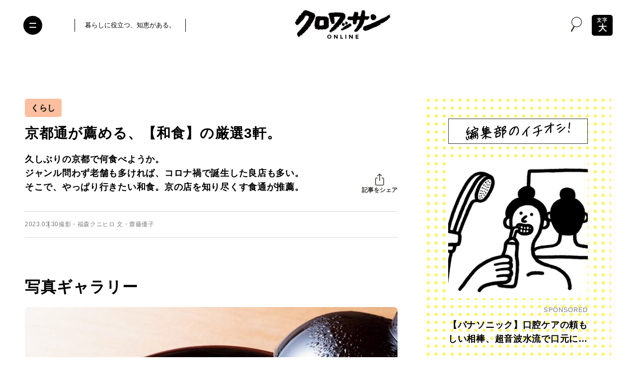

--- FILE ---
content_type: text/html; charset=UTF-8
request_url: https://croissant-online.jp/life/192171/?gallery
body_size: 135567
content:
<!DOCTYPE HTML>
<html lang="ja" prefix="og: http://ogp.me/ns#"
	>
<head>
<meta charset="UTF-8">
<meta http-equiv="X-UA-Compatible" content="IE=edge,chrome=1">
<meta name="robots" content="index,follow">
<meta name="viewport" content="width=device-width, initial-scale=1.0, minimum-scale=1.0" id="viewport">


<meta name="sponsored" content="0">

<meta name="keywords" content="クロワッサン,croissant,マガジンハウス,Magazine House,京の美食、ここに極まれり。通が薦める、厳選14軒。,京都,和食,国内旅行,大和まこ,旅行,春の京都案内。,泡☆盛子,瀬尾まなほ" />
<meta name="description" content="久しぶりの京都で何食べようか。 ジャンル問わず老舗も多ければ、コロナ禍で誕生した良店も多い。 そこで、やっぱり行きたい和食。京の店を知り尽くす食通が推薦。" />
<meta name="author" content="クロワッサン オンライン" />

<meta property="og:title" content="京都通が薦める、【和食】の厳選3軒。 | くらし | クロワッサン オンライン" />
<meta property="og:description" content='久しぶりの京都で何食べようか。 ジャンル問わず老舗も多ければ、コロナ禍で誕生した良店も多い。 そこで、やっぱり行きたい和食。京の店を知り尽くす食通が推薦。' />
<meta property="og:site_name" content="クロワッサン オンライン" />
<meta property="og:url" content="https://croissant-online.jp/life/192171/" />
<meta property="og:locale" content="ja_JP" />
<meta property="og:image" content="https://croissant-online.jp/wp-content/uploads/2023/03/a11b4bb3ba448d1fa402ac3dc62cc91f-20230315203655.jpg" />
<meta property="og:type" content="article" />

<meta name="twitter:card" content="summary_large_image" />
<meta name="twitter:site" content="@croissant_mag" />
<meta name="twitter:title" content="京都通が薦める、【和食】の厳選3軒。 | くらし | クロワッサン オンライン" />
<meta name="twitter:description" content="久しぶりの京都で何食べようか。 ジャンル問わず老舗も多ければ、コロナ禍で誕生した良店も多い。 そこで、やっぱり行きたい和食。京の店を知り尽くす食通が推薦。" />
<meta name="twitter:image" content="https://croissant-online.jp/wp-content/uploads/2023/03/a11b4bb3ba448d1fa402ac3dc62cc91f-20230315203655.jpg" />
<meta name="twitter:url" content="https://croissant-online.jp/life/192171/" />

<meta property="fb:app_id" content="1471212773307433">

<meta name="thumbnail" content="https://croissant-online.jp/wp-content/uploads/2023/03/a11b4bb3ba448d1fa402ac3dc62cc91f-20230315203655.jpg" />

<link rel="icon" href="https://croissant-online.jp/wp-content/themes/croissant2024/assets/images/favicon.ico" sizes="32x32">
<link rel="icon" href="https://croissant-online.jp/wp-content/themes/croissant2024/assets/images/icon.svg" type="image/svg+xml">
<link rel="apple-touch-icon" href="https://croissant-online.jp/wp-content/themes/croissant2024/assets/images/apple-touch-icon.png">
<link rel="manifest" href="https://croissant-online.jp/wp-content/themes/croissant2024/manifest.webmanifest">

<link rel="preconnect" href="https://fonts.gstatic.com/" crossorigin>



	<script type="application/ld+json">
{
	"@context": "https://schema.org",
	"@type": "Article",
	"mainEntityOfPage": {
		"@type": "WebPage",
		"@id": "https://croissant-online.jp/life/192171/"
	},
	"headline": "京都通が薦める、【和食】の厳選3軒。",
	"image": [
		"
						https://croissant-online.jp/wp-content/uploads/2023/03/a11b4bb3ba448d1fa402ac3dc62cc91f-20230315203655.jpg"
	],
	"datePublished": "2023-03-30T20:09:13+0900",
	"dateModified": "
	2023-03-30T20:09:13+0900	",
	"author": {
		"@type": "Organization",
		"name": "クロワッサン オンライン"
	},
	"publisher": {
		"@type": "Organization",
		"name": "クロワッサン オンライン",
		"logo": {
			"@type": "ImageObject",
			"url": "https://croissant-online.jp/wp-content/themes/croissant2024/assets/images/publisher-logo.png"
		}
	}
}
</script>
<title>京都通が薦める、【和食】の厳選3軒。 | くらし | クロワッサン オンライン</title>
<meta name='robots' content='max-image-preview:large' />
	<style>img:is([sizes="auto" i], [sizes^="auto," i]) { contain-intrinsic-size: 3000px 1500px }</style>
	<link rel='dns-prefetch' href='//ajax.googleapis.com' />
<link rel='preload' href='https://croissant-online.jp/wp-content/themes/croissant2024/assets/css/base.css?v=3.0.0-rc.27' as='style'/>
<link rel='preload' href='//ajax.googleapis.com/ajax/libs/jquery/3.6.0/jquery.min.js' as='script'/>
<link rel='modulepreload' href='https://croissant-online.jp/wp-content/themes/croissant2024/assets/js/commons.js?v=3.0.0-rc.27'>
<link rel='modulepreload' href='https://croissant-online.jp/wp-content/themes/croissant2024/assets/js/single.js?v=3.0.0-rc.27'>
<link rel='preload' href='https://croissant-online.jp/wp-content/plugins/contact-form-7/modules/recaptcha/index.js' as='script'/>
<script type="text/javascript">
/* <![CDATA[ */
window._wpemojiSettings = {"baseUrl":"https:\/\/s.w.org\/images\/core\/emoji\/16.0.1\/72x72\/","ext":".png","svgUrl":"https:\/\/s.w.org\/images\/core\/emoji\/16.0.1\/svg\/","svgExt":".svg","source":{"concatemoji":"https:\/\/croissant-online.jp\/wp-includes\/js\/wp-emoji-release.min.js"}};
/*! This file is auto-generated */
!function(s,n){var o,i,e;function c(e){try{var t={supportTests:e,timestamp:(new Date).valueOf()};sessionStorage.setItem(o,JSON.stringify(t))}catch(e){}}function p(e,t,n){e.clearRect(0,0,e.canvas.width,e.canvas.height),e.fillText(t,0,0);var t=new Uint32Array(e.getImageData(0,0,e.canvas.width,e.canvas.height).data),a=(e.clearRect(0,0,e.canvas.width,e.canvas.height),e.fillText(n,0,0),new Uint32Array(e.getImageData(0,0,e.canvas.width,e.canvas.height).data));return t.every(function(e,t){return e===a[t]})}function u(e,t){e.clearRect(0,0,e.canvas.width,e.canvas.height),e.fillText(t,0,0);for(var n=e.getImageData(16,16,1,1),a=0;a<n.data.length;a++)if(0!==n.data[a])return!1;return!0}function f(e,t,n,a){switch(t){case"flag":return n(e,"\ud83c\udff3\ufe0f\u200d\u26a7\ufe0f","\ud83c\udff3\ufe0f\u200b\u26a7\ufe0f")?!1:!n(e,"\ud83c\udde8\ud83c\uddf6","\ud83c\udde8\u200b\ud83c\uddf6")&&!n(e,"\ud83c\udff4\udb40\udc67\udb40\udc62\udb40\udc65\udb40\udc6e\udb40\udc67\udb40\udc7f","\ud83c\udff4\u200b\udb40\udc67\u200b\udb40\udc62\u200b\udb40\udc65\u200b\udb40\udc6e\u200b\udb40\udc67\u200b\udb40\udc7f");case"emoji":return!a(e,"\ud83e\udedf")}return!1}function g(e,t,n,a){var r="undefined"!=typeof WorkerGlobalScope&&self instanceof WorkerGlobalScope?new OffscreenCanvas(300,150):s.createElement("canvas"),o=r.getContext("2d",{willReadFrequently:!0}),i=(o.textBaseline="top",o.font="600 32px Arial",{});return e.forEach(function(e){i[e]=t(o,e,n,a)}),i}function t(e){var t=s.createElement("script");t.src=e,t.defer=!0,s.head.appendChild(t)}"undefined"!=typeof Promise&&(o="wpEmojiSettingsSupports",i=["flag","emoji"],n.supports={everything:!0,everythingExceptFlag:!0},e=new Promise(function(e){s.addEventListener("DOMContentLoaded",e,{once:!0})}),new Promise(function(t){var n=function(){try{var e=JSON.parse(sessionStorage.getItem(o));if("object"==typeof e&&"number"==typeof e.timestamp&&(new Date).valueOf()<e.timestamp+604800&&"object"==typeof e.supportTests)return e.supportTests}catch(e){}return null}();if(!n){if("undefined"!=typeof Worker&&"undefined"!=typeof OffscreenCanvas&&"undefined"!=typeof URL&&URL.createObjectURL&&"undefined"!=typeof Blob)try{var e="postMessage("+g.toString()+"("+[JSON.stringify(i),f.toString(),p.toString(),u.toString()].join(",")+"));",a=new Blob([e],{type:"text/javascript"}),r=new Worker(URL.createObjectURL(a),{name:"wpTestEmojiSupports"});return void(r.onmessage=function(e){c(n=e.data),r.terminate(),t(n)})}catch(e){}c(n=g(i,f,p,u))}t(n)}).then(function(e){for(var t in e)n.supports[t]=e[t],n.supports.everything=n.supports.everything&&n.supports[t],"flag"!==t&&(n.supports.everythingExceptFlag=n.supports.everythingExceptFlag&&n.supports[t]);n.supports.everythingExceptFlag=n.supports.everythingExceptFlag&&!n.supports.flag,n.DOMReady=!1,n.readyCallback=function(){n.DOMReady=!0}}).then(function(){return e}).then(function(){var e;n.supports.everything||(n.readyCallback(),(e=n.source||{}).concatemoji?t(e.concatemoji):e.wpemoji&&e.twemoji&&(t(e.twemoji),t(e.wpemoji)))}))}((window,document),window._wpemojiSettings);
/* ]]> */
</script>
<style id='wp-emoji-styles-inline-css' type='text/css'>

	img.wp-smiley, img.emoji {
		display: inline !important;
		border: none !important;
		box-shadow: none !important;
		height: 1em !important;
		width: 1em !important;
		margin: 0 0.07em !important;
		vertical-align: -0.1em !important;
		background: none !important;
		padding: 0 !important;
	}
</style>
<style id='classic-theme-styles-inline-css' type='text/css'>
/*! This file is auto-generated */
.wp-block-button__link{color:#fff;background-color:#32373c;border-radius:9999px;box-shadow:none;text-decoration:none;padding:calc(.667em + 2px) calc(1.333em + 2px);font-size:1.125em}.wp-block-file__button{background:#32373c;color:#fff;text-decoration:none}
</style>
<style id='global-styles-inline-css' type='text/css'>
:root{--wp--preset--aspect-ratio--square: 1;--wp--preset--aspect-ratio--4-3: 4/3;--wp--preset--aspect-ratio--3-4: 3/4;--wp--preset--aspect-ratio--3-2: 3/2;--wp--preset--aspect-ratio--2-3: 2/3;--wp--preset--aspect-ratio--16-9: 16/9;--wp--preset--aspect-ratio--9-16: 9/16;--wp--preset--color--black: #000000;--wp--preset--color--cyan-bluish-gray: #abb8c3;--wp--preset--color--white: #ffffff;--wp--preset--color--pale-pink: #f78da7;--wp--preset--color--vivid-red: #cf2e2e;--wp--preset--color--luminous-vivid-orange: #ff6900;--wp--preset--color--luminous-vivid-amber: #fcb900;--wp--preset--color--light-green-cyan: #7bdcb5;--wp--preset--color--vivid-green-cyan: #00d084;--wp--preset--color--pale-cyan-blue: #8ed1fc;--wp--preset--color--vivid-cyan-blue: #0693e3;--wp--preset--color--vivid-purple: #9b51e0;--wp--preset--gradient--vivid-cyan-blue-to-vivid-purple: linear-gradient(135deg,rgba(6,147,227,1) 0%,rgb(155,81,224) 100%);--wp--preset--gradient--light-green-cyan-to-vivid-green-cyan: linear-gradient(135deg,rgb(122,220,180) 0%,rgb(0,208,130) 100%);--wp--preset--gradient--luminous-vivid-amber-to-luminous-vivid-orange: linear-gradient(135deg,rgba(252,185,0,1) 0%,rgba(255,105,0,1) 100%);--wp--preset--gradient--luminous-vivid-orange-to-vivid-red: linear-gradient(135deg,rgba(255,105,0,1) 0%,rgb(207,46,46) 100%);--wp--preset--gradient--very-light-gray-to-cyan-bluish-gray: linear-gradient(135deg,rgb(238,238,238) 0%,rgb(169,184,195) 100%);--wp--preset--gradient--cool-to-warm-spectrum: linear-gradient(135deg,rgb(74,234,220) 0%,rgb(151,120,209) 20%,rgb(207,42,186) 40%,rgb(238,44,130) 60%,rgb(251,105,98) 80%,rgb(254,248,76) 100%);--wp--preset--gradient--blush-light-purple: linear-gradient(135deg,rgb(255,206,236) 0%,rgb(152,150,240) 100%);--wp--preset--gradient--blush-bordeaux: linear-gradient(135deg,rgb(254,205,165) 0%,rgb(254,45,45) 50%,rgb(107,0,62) 100%);--wp--preset--gradient--luminous-dusk: linear-gradient(135deg,rgb(255,203,112) 0%,rgb(199,81,192) 50%,rgb(65,88,208) 100%);--wp--preset--gradient--pale-ocean: linear-gradient(135deg,rgb(255,245,203) 0%,rgb(182,227,212) 50%,rgb(51,167,181) 100%);--wp--preset--gradient--electric-grass: linear-gradient(135deg,rgb(202,248,128) 0%,rgb(113,206,126) 100%);--wp--preset--gradient--midnight: linear-gradient(135deg,rgb(2,3,129) 0%,rgb(40,116,252) 100%);--wp--preset--font-size--small: 13px;--wp--preset--font-size--medium: 20px;--wp--preset--font-size--large: 36px;--wp--preset--font-size--x-large: 42px;--wp--preset--spacing--20: 0.44rem;--wp--preset--spacing--30: 0.67rem;--wp--preset--spacing--40: 1rem;--wp--preset--spacing--50: 1.5rem;--wp--preset--spacing--60: 2.25rem;--wp--preset--spacing--70: 3.38rem;--wp--preset--spacing--80: 5.06rem;--wp--preset--shadow--natural: 6px 6px 9px rgba(0, 0, 0, 0.2);--wp--preset--shadow--deep: 12px 12px 50px rgba(0, 0, 0, 0.4);--wp--preset--shadow--sharp: 6px 6px 0px rgba(0, 0, 0, 0.2);--wp--preset--shadow--outlined: 6px 6px 0px -3px rgba(255, 255, 255, 1), 6px 6px rgba(0, 0, 0, 1);--wp--preset--shadow--crisp: 6px 6px 0px rgba(0, 0, 0, 1);}:where(.is-layout-flex){gap: 0.5em;}:where(.is-layout-grid){gap: 0.5em;}body .is-layout-flex{display: flex;}.is-layout-flex{flex-wrap: wrap;align-items: center;}.is-layout-flex > :is(*, div){margin: 0;}body .is-layout-grid{display: grid;}.is-layout-grid > :is(*, div){margin: 0;}:where(.wp-block-columns.is-layout-flex){gap: 2em;}:where(.wp-block-columns.is-layout-grid){gap: 2em;}:where(.wp-block-post-template.is-layout-flex){gap: 1.25em;}:where(.wp-block-post-template.is-layout-grid){gap: 1.25em;}.has-black-color{color: var(--wp--preset--color--black) !important;}.has-cyan-bluish-gray-color{color: var(--wp--preset--color--cyan-bluish-gray) !important;}.has-white-color{color: var(--wp--preset--color--white) !important;}.has-pale-pink-color{color: var(--wp--preset--color--pale-pink) !important;}.has-vivid-red-color{color: var(--wp--preset--color--vivid-red) !important;}.has-luminous-vivid-orange-color{color: var(--wp--preset--color--luminous-vivid-orange) !important;}.has-luminous-vivid-amber-color{color: var(--wp--preset--color--luminous-vivid-amber) !important;}.has-light-green-cyan-color{color: var(--wp--preset--color--light-green-cyan) !important;}.has-vivid-green-cyan-color{color: var(--wp--preset--color--vivid-green-cyan) !important;}.has-pale-cyan-blue-color{color: var(--wp--preset--color--pale-cyan-blue) !important;}.has-vivid-cyan-blue-color{color: var(--wp--preset--color--vivid-cyan-blue) !important;}.has-vivid-purple-color{color: var(--wp--preset--color--vivid-purple) !important;}.has-black-background-color{background-color: var(--wp--preset--color--black) !important;}.has-cyan-bluish-gray-background-color{background-color: var(--wp--preset--color--cyan-bluish-gray) !important;}.has-white-background-color{background-color: var(--wp--preset--color--white) !important;}.has-pale-pink-background-color{background-color: var(--wp--preset--color--pale-pink) !important;}.has-vivid-red-background-color{background-color: var(--wp--preset--color--vivid-red) !important;}.has-luminous-vivid-orange-background-color{background-color: var(--wp--preset--color--luminous-vivid-orange) !important;}.has-luminous-vivid-amber-background-color{background-color: var(--wp--preset--color--luminous-vivid-amber) !important;}.has-light-green-cyan-background-color{background-color: var(--wp--preset--color--light-green-cyan) !important;}.has-vivid-green-cyan-background-color{background-color: var(--wp--preset--color--vivid-green-cyan) !important;}.has-pale-cyan-blue-background-color{background-color: var(--wp--preset--color--pale-cyan-blue) !important;}.has-vivid-cyan-blue-background-color{background-color: var(--wp--preset--color--vivid-cyan-blue) !important;}.has-vivid-purple-background-color{background-color: var(--wp--preset--color--vivid-purple) !important;}.has-black-border-color{border-color: var(--wp--preset--color--black) !important;}.has-cyan-bluish-gray-border-color{border-color: var(--wp--preset--color--cyan-bluish-gray) !important;}.has-white-border-color{border-color: var(--wp--preset--color--white) !important;}.has-pale-pink-border-color{border-color: var(--wp--preset--color--pale-pink) !important;}.has-vivid-red-border-color{border-color: var(--wp--preset--color--vivid-red) !important;}.has-luminous-vivid-orange-border-color{border-color: var(--wp--preset--color--luminous-vivid-orange) !important;}.has-luminous-vivid-amber-border-color{border-color: var(--wp--preset--color--luminous-vivid-amber) !important;}.has-light-green-cyan-border-color{border-color: var(--wp--preset--color--light-green-cyan) !important;}.has-vivid-green-cyan-border-color{border-color: var(--wp--preset--color--vivid-green-cyan) !important;}.has-pale-cyan-blue-border-color{border-color: var(--wp--preset--color--pale-cyan-blue) !important;}.has-vivid-cyan-blue-border-color{border-color: var(--wp--preset--color--vivid-cyan-blue) !important;}.has-vivid-purple-border-color{border-color: var(--wp--preset--color--vivid-purple) !important;}.has-vivid-cyan-blue-to-vivid-purple-gradient-background{background: var(--wp--preset--gradient--vivid-cyan-blue-to-vivid-purple) !important;}.has-light-green-cyan-to-vivid-green-cyan-gradient-background{background: var(--wp--preset--gradient--light-green-cyan-to-vivid-green-cyan) !important;}.has-luminous-vivid-amber-to-luminous-vivid-orange-gradient-background{background: var(--wp--preset--gradient--luminous-vivid-amber-to-luminous-vivid-orange) !important;}.has-luminous-vivid-orange-to-vivid-red-gradient-background{background: var(--wp--preset--gradient--luminous-vivid-orange-to-vivid-red) !important;}.has-very-light-gray-to-cyan-bluish-gray-gradient-background{background: var(--wp--preset--gradient--very-light-gray-to-cyan-bluish-gray) !important;}.has-cool-to-warm-spectrum-gradient-background{background: var(--wp--preset--gradient--cool-to-warm-spectrum) !important;}.has-blush-light-purple-gradient-background{background: var(--wp--preset--gradient--blush-light-purple) !important;}.has-blush-bordeaux-gradient-background{background: var(--wp--preset--gradient--blush-bordeaux) !important;}.has-luminous-dusk-gradient-background{background: var(--wp--preset--gradient--luminous-dusk) !important;}.has-pale-ocean-gradient-background{background: var(--wp--preset--gradient--pale-ocean) !important;}.has-electric-grass-gradient-background{background: var(--wp--preset--gradient--electric-grass) !important;}.has-midnight-gradient-background{background: var(--wp--preset--gradient--midnight) !important;}.has-small-font-size{font-size: var(--wp--preset--font-size--small) !important;}.has-medium-font-size{font-size: var(--wp--preset--font-size--medium) !important;}.has-large-font-size{font-size: var(--wp--preset--font-size--large) !important;}.has-x-large-font-size{font-size: var(--wp--preset--font-size--x-large) !important;}
:where(.wp-block-post-template.is-layout-flex){gap: 1.25em;}:where(.wp-block-post-template.is-layout-grid){gap: 1.25em;}
:where(.wp-block-columns.is-layout-flex){gap: 2em;}:where(.wp-block-columns.is-layout-grid){gap: 2em;}
:root :where(.wp-block-pullquote){font-size: 1.5em;line-height: 1.6;}
</style>
<link rel='stylesheet' href='https://croissant-online.jp/wp-content/themes/croissant2024/assets/css/base.css?v=3.0.0-rc.27' type='text/css' media='all' />
<script src="//ajax.googleapis.com/ajax/libs/jquery/3.6.0/jquery.min.js" ></script>
<link rel="https://api.w.org/" href="https://croissant-online.jp/wp-json/" /><link rel="alternate" title="JSON" type="application/json" href="https://croissant-online.jp/wp-json/wp/v2/posts/192171" /><link rel='shortlink' href='https://croissant-online.jp/?p=192171' />
<link rel="alternate" title="oEmbed (JSON)" type="application/json+oembed" href="https://croissant-online.jp/wp-json/oembed/1.0/embed?url=https%3A%2F%2Fcroissant-online.jp%2Flife%2F192171%2F" />
<link rel="alternate" title="oEmbed (XML)" type="text/xml+oembed" href="https://croissant-online.jp/wp-json/oembed/1.0/embed?url=https%3A%2F%2Fcroissant-online.jp%2Flife%2F192171%2F&#038;format=xml" />
<link rel='canonical' href='https://croissant-online.jp/life/192171/' />
		<!-- Google Tag Manager -->
<script>(function(w,d,s,l,i){w[l]=w[l]||[];w[l].push({'gtm.start':
new Date().getTime(),event:'gtm.js'});var f=d.getElementsByTagName(s)[0],
j=d.createElement(s),dl=l!='dataLayer'?'&l='+l:'';j.async=true;j.src=
'https://www.googletagmanager.com/gtm.js?id='+i+dl;f.parentNode.insertBefore(j,f);
})(window,document,'script','dataLayer','GTM-MD2Z9KH');</script>
<!-- End Google Tag Manager -->		<script>
(function(i,s,o,g,r,a,m){i['GoogleAnalyticsObject']=r;i[r]=i[r]||function(){
(i[r].q=i[r].q||[]).push(arguments)},i[r].l=1*new Date();a=s.createElement(o),
m=s.getElementsByTagName(o)[0];a.async=1;a.src=g;m.parentNode.insertBefore(a,m)
})(window,document,'script','https://www.google-analytics.com/analytics.js','ga');
ga('create', 'UA-79924672-1', 'auto', {'allowLinker': true});
ga('require', 'linker');
ga('linker:autoLink', ['shindan.croissant-online.jp'] );
ga('send', 'pageview');
</script>
<script type="text/javascript">
(function(d,u){var b=d.getElementsByTagName("script")[0],j=d.createElement("script");j.async=true;j.src=u;b.parentNode.insertBefore(j,b);})(document,"//img.ak.impact-ad.jp/ut/ab2e8c676839ef91_3060.js");
</script>
<noscript><iframe src="//nspt.unitag.jp/ab2e8c676839ef91_3060.php" width="0" height="0" frameborder="0"></iframe></noscript><!-- ## NXS/OG ## --><!-- ## NXSOGTAGS ## --><!-- ## NXS/OG ## -->
			<script type="application/javascript" src="//anymind360.com/js/3715/ats.js"></script>
<script async src="https://securepubads.g.doubleclick.net/tag/js/gpt.js"></script>
<script>
	var slotBasePath = '/21687239661/croissant-online/';
    var slot = ['PC', 'SP'];
    slot['PC'] = {
        cr_pc_article_billbord : [[970, 250], [970, 90], [728, 90]],
        cr_pc_article_right_1st : [[1, 1], [320, 180], [160, 600], [300, 600], [200, 200], [120, 600], [336, 280], [300, 250]],
        cr_pc_article_right_2nd : [[1, 1], [300, 250], [320, 180], [336, 280], [300, 600], [120, 600], [200, 200], [160, 600]],
        cr_pc_article_underarticle_left : [[320, 180], [1, 1], [300, 250], [336, 280], [200, 200], [320, 100], [320, 50], [300, 600]],
        cr_pc_article_underarticle_right : [[320, 180], [320, 50], [336, 280], [200, 200], [320, 100], [1, 1], [300, 250], [300, 600]],
    };
    slot['SP'] = {
        cr_sp_article_undertitle : [[1, 1], [320,100], [320,50]],
        cr_sp_article_underarticle : [[1, 1], [320, 180], [300, 600], 'fluid', [300, 250], [336, 280], [320, 50], [200, 200], [320, 100]],
    };

    var device = /ip(hone|od)|android.*(mobile|mini)/i.test(navigator.userAgent) ||
        /Opera Mobi|Mobile.+Firefox|^HTC|Fennec|IEMobile|BlackBerry|BB10.*Mobile|GT-.*Build\/GINGERBREAD|SymbianOS.*AppleWebKit/.test(navigator.userAgent)
        ? 'SP' : 'PC';

    window.googletag = window.googletag || {cmd: []};
    var _AdSlots = [];
    googletag.cmd.push(function() {
        var i = 0;
        for( var unit in slot[device] ) {
            if (unit == 'cr_pc_article_billbord') {
                _AdSlots.push(googletag.defineSlot(slotBasePath + unit, slot[device][unit], unit).addService(googletag.pubads()).setCollapseEmptyDiv(true, true));
            } else {
                _AdSlots.push(googletag.defineSlot(slotBasePath + unit, slot[device][unit], unit).addService(googletag.pubads()));
            }
        }
        googletag.pubads().enableSingleRequest();
        googletag.pubads().collapseEmptyDivs();
        googletag.enableServices();
    });
</script>		<meta name="google-site-verification" content="ebdmCTKzlgfYziKcTwsIaQJxfZcjRSX8PRiicDrsoLA" />			<script type="text/javascript">
window._taboola = window._taboola || [];
_taboola.push({article:'auto'});
!function (e, f, u, i) {
if (!document.getElementById(i)){
e.async = 1;
e.src = u;
e.id = i;
f.parentNode.insertBefore(e, f);
}
}(document.createElement('script'),
document.getElementsByTagName('script')[0],
'//cdn.taboola.com/libtrc/fourm-croissant/loader.js',
'tb_loader_script');
if(window.performance && typeof window.performance.mark == 'function')
{window.performance.mark('tbl_ic');}
</script></head>
<body class="wp-singular post-template-default single single-post postid-192171 single-format-standard wp-theme-croissant2024 single-gallery">
	<div id="fb-root"></div>
	<script>
	window.fbAsyncInit = function() {
		FB.init({
			appId      : '1471212773307433',
			xfbml      : true,
			version    : 'v14.0'
		});
		FB.AppEvents.logPageView();
	};

	(function(d, s, id){
		var js, fjs = d.getElementsByTagName(s)[0];
		if (d.getElementById(id)) {return;}
		js = d.createElement(s); js.id = id;
		js.src = "https://connect.facebook.net/en_US/sdk.js";
		fjs.parentNode.insertBefore(js, fjs);
	}(document, 'script', 'facebook-jssdk'));
	</script>	<!-- Google Tag Manager (noscript) -->
	<noscript><iframe src="https://www.googletagmanager.com/ns.html?id=GTM-MD2Z9KH" height="0" width="0" style="display:none;visibility:hidden"></iframe></noscript>
	<!-- End Google Tag Manager (noscript) -->
<div class="wrapper">
	<header class="hidingHeader" id="hidingHeader">
		<div class="hidingHeader-in">
			<div class="header">
				<button class="nav-toggle" aria-expanded="false" aria-label="Toggle the menu">
					<i></i>
				</button>

				<div class="inner">
					<div class="header__container">
						<div class="header__desc">
							<p>暮らしに役立つ、知恵がある。</p>
						</div>
						<div class="header__logo">
							<a href="https://croissant-online.jp/">
								<img
								src="https://croissant-online.jp/wp-content/themes/croissant2024/assets/images/logo.svg"
								loading="lazy"
								decoding="async"
								width="192"
								height="58"
								alt="クロワッサン オンライン">
							</a>
						</div>
						<div class="header__spacer">&nbsp;</div>
					</div>
				</div>

									<div class="header__icon-group">
						<div class="header__search-modal">
							<button class="header__search-button" data-micromodal-trigger="search-modal">
								<i class="icon-search">
									<svg class="icon">
										<use xlink:href="#icon-search"/>
									</svg>
								</i>
							</button>
						</div>

													<div class="header__text-toggle">
								<button class="text-toggle" aria-label="文字の拡大縮小">
									<span class="text-toggle__small-text">文字</span>
									<span class="text-toggle__large-text">大</span>
								</button>
							</div>
											</div>
							</div>
		</div>
	</header>

			<button class="text-toggle sp-only" aria-label="文字の拡大縮小">
			<span class="text-toggle__small-text">文字</span>
			<span class="text-toggle__large-text">大</span>
		</button>
	
	
		<!-- /83555300/magazineworld/croissant-online/cr_pc_article_billbord -->
	<div id="cr_pc_article_billbord_cls">
		<div id="cr_pc_article_billbord">
			<p>広告</p>
			<script>
				googletag.cmd.push(function() { googletag.display('cr_pc_article_billbord'); });
			</script>
		</div>
	</div>
	
	<div class="container">
		<main class="container__main">
			<article>


		


		<header class="single-header">
				<ul class="single-header__category-list">
					<li class="single-header__category-list-item">
				<a href="https://croissant-online.jp/life/living/">
					くらし				</a>
			</li>
			</ul>

			<h1 class="single-header__heading">京都通が薦める、【和食】の厳選3軒。</h1>

			<div class="single-header__row ">
								<div class="single-header__lead">久しぶりの京都で何食べようか。<br />
ジャンル問わず老舗も多ければ、コロナ禍で誕生した良店も多い。<br />
そこで、やっぱり行きたい和食。京の店を知り尽くす食通が推薦。</div>
				
				<div class="single-header__share">
					<div class="single-header__share-inner">
						<button type="button" class="single-header__share-button">
							<i class="icon-share">
								<svg class="icon">
									<use xlink:href="#icon-share"/>
								</svg>
							</i>
							<span class="single-header__share-button-text">記事をシェア</span>
						</button>

						<div class="single-header__share-links">
							<ul>
								<li class="single-header__share-links-item x">
																		<a href="https://twitter.com/share?url=https%3A%2F%2Fcroissant-online.jp%2Flife%2F192171%2F&#038;text=%E4%BA%AC%E9%83%BD%E9%80%9A%E3%81%8C%E8%96%A6%E3%82%81%E3%82%8B%E3%80%81%E3%80%90%E5%92%8C%E9%A3%9F%E3%80%91%E3%81%AE%E5%8E%B3%E9%81%B83%E8%BB%92%E3%80%82" target="_blank">
										<i class="icon-x-circle">
											<svg class="icon">
												<use xlink:href="#icon-x-circle"/>
											</svg>
										</i>
										<span>X</span>
									</a>
								</li>
								<li class="single-header__share-links-item facebook">
																		<a href="https://www.facebook.com/sharer.php?src=bm&#038;u=https%3A%2F%2Fcroissant-online.jp%2Flife%2F192171%2F&#038;t=%E4%BA%AC%E9%83%BD%E9%80%9A%E3%81%8C%E8%96%A6%E3%82%81%E3%82%8B%E3%80%81%E3%80%90%E5%92%8C%E9%A3%9F%E3%80%91%E3%81%AE%E5%8E%B3%E9%81%B83%E8%BB%92%E3%80%82">
										<i class="icon-facebook">
											<svg class="icon">
												<use xlink:href="#icon-facebook"/>
											</svg>
										</i>
										<span>Facebook</span>
									</a>
								</li>
								<li class="single-header__share-links-item line">
																		<a href="//line.me/R/msg/text/?%E4%BA%AC%E9%83%BD%E9%80%9A%E3%81%8C%E8%96%A6%E3%82%81%E3%82%8B%E3%80%81%E3%80%90%E5%92%8C%E9%A3%9F%E3%80%91%E3%81%AE%E5%8E%B3%E9%81%B83%E8%BB%92%E3%80%82https%3A%2F%2Fcroissant-online.jp%2Flife%2F192171%2F" target="_blank">
										<i class="icon-line-circle">
											<svg class="icon">
												<use xlink:href="#icon-line-circle"/>
											</svg>
										</i>
										<span>LINE</span>
									</a>
								</li>
								<li class="single-header__share-links-item copy">
									<a href="https://croissant-online.jp/life/192171/" target="_blank">
										<i class="icon-link">
											<svg class="icon">
												<use xlink:href="#icon-link"/>
											</svg>
										</i>
										<span>リンクをコピー</span>
									</a>
								</li>
							</ul>
						</div>
					</div>
				</div>
			</div>

			<div class="single-header__data">
				<div class="single-header__data-inner">
					<time class="single-header__date" datetime="2023-03-30T20:09:13+09:00">
						2023.03.30					</time>

										<p class="single-header__credit">撮影・福森クニヒロ 文・齋藤優子</p>
									</div>

							</div>
		</header>

		
		
						<div class="single-content single-content--customfield-mode">
			<h2 class="single-heading2">写真ギャラリー</h2>

		<section>
			
											<div class="single-images single-images--column-1">
											<div class="single-images__column">
														<figure class="single-images__figure">
								<img
								srcset="https://croissant-online.jp/wp-content/uploads/2023/03/CR0H7A7283-20230315204022-750x648.jpg 750w, https://croissant-online.jp/wp-content/uploads/2023/03/CR0H7A7283-20230315204022.jpg 1920w"
								loading="lazy"
								decoding="async"
								width="1260"
								height="1088"
								sizes="(max-width: 768px) 100vw, 750px"
								alt="料理はすべて昼6,800円のコースから。お椀の、蛤真丈の薄氷仕立て。薄切りの蕪から透ける真丈で春の訪れを。"
																	data-pin-media="https://croissant-online.jp/wp-content/uploads/2023/03/CR0H7A7283-20230315204022.jpg"								/>

																<figcaption class="single-images__figcaption">
									料理はすべて昼6,800円のコースから。お椀の、蛤真丈の薄氷仕立て。薄切りの蕪から透ける真丈で春の訪れを。								</figcaption>
															</figure>
													</div>
									</div>
					</section>
			<section>
			
											<div class="single-images single-images--column-1">
											<div class="single-images__column">
														<figure class="single-images__figure">
								<img
								srcset="https://croissant-online.jp/wp-content/uploads/2023/03/CR0H7A7228-20230315204102-750x500.jpg 750w, https://croissant-online.jp/wp-content/uploads/2023/03/CR0H7A7228-20230315204102.jpg 1920w"
								loading="lazy"
								decoding="async"
								width="1260"
								height="840"
								sizes="(max-width: 768px) 100vw, 750px"
								alt="瀬尾さん、2カ月ぶりに田村さん（右）の料理を食べに来店。"
																	data-pin-media="https://croissant-online.jp/wp-content/uploads/2023/03/CR0H7A7228-20230315204102.jpg"								/>

																<figcaption class="single-images__figcaption">
									瀬尾さん、2カ月ぶりに田村さん（右）の料理を食べに来店。								</figcaption>
															</figure>
													</div>
									</div>
					</section>
			<section>
			
											<div class="single-images single-images--column-1">
											<div class="single-images__column">
														<figure class="single-images__figure">
								<img
								srcset="https://croissant-online.jp/wp-content/uploads/2023/03/a240b91634711f82191ce7b3ded29f5c-20230315204126-750x635.jpg 750w, https://croissant-online.jp/wp-content/uploads/2023/03/a240b91634711f82191ce7b3ded29f5c-20230315204126.jpg 1920w"
								loading="lazy"
								decoding="async"
								width="1260"
								height="1067"
								sizes="(max-width: 768px) 100vw, 750px"
								alt="左・パフェ仕立てのお造り。「とても計算されて作られているんですね」と、瀬尾さん。"
																	data-pin-media="https://croissant-online.jp/wp-content/uploads/2023/03/a240b91634711f82191ce7b3ded29f5c-20230315204126.jpg"								/>

																<figcaption class="single-images__figcaption">
									左・パフェ仕立てのお造り。「とても計算されて作られているんですね」と、瀬尾さん。								</figcaption>
															</figure>
													</div>
									</div>
					</section>
			<section>
			
											<div class="single-images single-images--column-1">
											<div class="single-images__column">
														<figure class="single-images__figure">
								<img
								srcset="https://croissant-online.jp/wp-content/uploads/2023/03/CR0H7A7053-20230315204147-750x667.jpg 750w, https://croissant-online.jp/wp-content/uploads/2023/03/CR0H7A7053-20230315204147.jpg 1920w"
								loading="lazy"
								decoding="async"
								width="1260"
								height="1121"
								sizes="(max-width: 768px) 100vw, 750px"
								alt="鰻を蒲焼きにしてからフライにし、鰻との相性の良さを表した錦糸卵やレタス代わりのわさび菜とサンド。"
																	data-pin-media="https://croissant-online.jp/wp-content/uploads/2023/03/CR0H7A7053-20230315204147.jpg"								/>

																<figcaption class="single-images__figcaption">
									鰻を蒲焼きにしてからフライにし、鰻との相性の良さを表した錦糸卵やレタス代わりのわさび菜とサンド。								</figcaption>
															</figure>
													</div>
									</div>
					</section>
			<section>
											<div class="single-images single-images--column-1">
											<div class="single-images__column">
														<figure class="single-images__figure">
								<img
								srcset="https://croissant-online.jp/wp-content/uploads/2023/03/CR0H7A7324-20230315204208-750x563.jpg 750w, https://croissant-online.jp/wp-content/uploads/2023/03/CR0H7A7324-20230315204208.jpg 1920w"
								loading="lazy"
								decoding="async"
								width="1260"
								height="945"
								sizes="(max-width: 768px) 100vw, 750px"
								alt="京都通が薦める、【和食】の厳選3軒。"
																	data-pin-media="https://croissant-online.jp/wp-content/uploads/2023/03/CR0H7A7324-20230315204208.jpg"								/>

															</figure>
													</div>
									</div>
			
					</section>
			<section>
			
											<div class="single-images single-images--column-1">
											<div class="single-images__column">
														<figure class="single-images__figure">
								<img
								srcset="https://croissant-online.jp/wp-content/uploads/2023/03/CR0H7A5783-20230315204405-750x608.jpg 750w, https://croissant-online.jp/wp-content/uploads/2023/03/CR0H7A5783-20230315204405.jpg 1920w"
								loading="lazy"
								decoding="async"
								width="1260"
								height="1021"
								sizes="(max-width: 768px) 100vw, 750px"
								alt="春らしい一寸豆の土鍋ごはん2,500円。お米は、京丹後の無農薬米を使っている。"
																	data-pin-media="https://croissant-online.jp/wp-content/uploads/2023/03/CR0H7A5783-20230315204405.jpg"								/>

																<figcaption class="single-images__figcaption">
									春らしい一寸豆の土鍋ごはん2,500円。お米は、京丹後の無農薬米を使っている。								</figcaption>
															</figure>
													</div>
									</div>
					</section>
			<section>
			
											<div class="single-images single-images--column-1">
											<div class="single-images__column">
														<figure class="single-images__figure">
								<img
								srcset="https://croissant-online.jp/wp-content/uploads/2023/03/d7c46caf16530dfc6ffabc9bf0983ae8-20230315204444-750x408.jpg 750w, https://croissant-online.jp/wp-content/uploads/2023/03/d7c46caf16530dfc6ffabc9bf0983ae8-20230315204444.jpg 1920w"
								loading="lazy"
								decoding="async"
								width="1260"
								height="685"
								sizes="(max-width: 768px) 100vw, 750px"
								alt="桜鱒の木の芽焼き1,800円。炭火で焼いた桜鱒に、これでもかと木の芽がのり、作っているそばから春の香りが届く。魚介類はすべて天然ものを使う。"
																	data-pin-media="https://croissant-online.jp/wp-content/uploads/2023/03/d7c46caf16530dfc6ffabc9bf0983ae8-20230315204444.jpg"								/>

																<figcaption class="single-images__figcaption">
									桜鱒の木の芽焼き1,800円。炭火で焼いた桜鱒に、これでもかと木の芽がのり、作っているそばから春の香りが届く。魚介類はすべて天然ものを使う。								</figcaption>
															</figure>
													</div>
									</div>
					</section>
			<section>
			
											<div class="single-images single-images--column-1">
											<div class="single-images__column">
														<figure class="single-images__figure">
								<img
								srcset="https://croissant-online.jp/wp-content/uploads/2023/03/CR0H7A5732-20230315204509-750x549.jpg 750w, https://croissant-online.jp/wp-content/uploads/2023/03/CR0H7A5732-20230315204509.jpg 1920w"
								loading="lazy"
								decoding="async"
								width="1260"
								height="923"
								sizes="(max-width: 768px) 100vw, 750px"
								alt="白魚と三つ葉の柳川2,000円。"
																	data-pin-media="https://croissant-online.jp/wp-content/uploads/2023/03/CR0H7A5732-20230315204509.jpg"								/>

																<figcaption class="single-images__figcaption">
									白魚と三つ葉の柳川2,000円。								</figcaption>
															</figure>
													</div>
									</div>
					</section>
			<section>
											<div class="single-images single-images--column-1">
											<div class="single-images__column">
														<figure class="single-images__figure">
								<img
								srcset="https://croissant-online.jp/wp-content/uploads/2023/03/CR0H7A5686-20230315204525-750x529.jpg 750w, https://croissant-online.jp/wp-content/uploads/2023/03/CR0H7A5686-20230315204525.jpg 1920w"
								loading="lazy"
								decoding="async"
								width="1260"
								height="889"
								sizes="(max-width: 768px) 100vw, 750px"
								alt="京都通が薦める、【和食】の厳選3軒。"
																	data-pin-media="https://croissant-online.jp/wp-content/uploads/2023/03/CR0H7A5686-20230315204525.jpg"								/>

															</figure>
													</div>
									</div>
			
					</section>
			<section>
			
											<div class="single-images single-images--column-1">
											<div class="single-images__column">
														<figure class="single-images__figure">
								<img
								srcset="https://croissant-online.jp/wp-content/uploads/2023/03/CR0H7A5851-20230315204718-750x750.jpg 750w, https://croissant-online.jp/wp-content/uploads/2023/03/CR0H7A5851-20230315204718.jpg 1920w"
								loading="lazy"
								decoding="async"
								width="1260"
								height="1260"
								sizes="(max-width: 768px) 100vw, 750px"
								alt="ホタルイカの紅生姜衣、カツオの漬けの太巻き、エビと山芋のそうめんなど、前菜盛り合わせ。"
																	data-pin-media="https://croissant-online.jp/wp-content/uploads/2023/03/CR0H7A5851-20230315204718.jpg"								/>

																<figcaption class="single-images__figcaption">
									ホタルイカの紅生姜衣、カツオの漬けの太巻き、エビと山芋のそうめんなど、前菜盛り合わせ。								</figcaption>
															</figure>
													</div>
									</div>
					</section>
			<section>
			
											<div class="single-images single-images--column-1">
											<div class="single-images__column">
														<figure class="single-images__figure">
								<img
								srcset="https://croissant-online.jp/wp-content/uploads/2023/03/9ded3594bf8c5c20435794d5d3a808c2-20230315204746-750x523.jpg 750w, https://croissant-online.jp/wp-content/uploads/2023/03/9ded3594bf8c5c20435794d5d3a808c2-20230315204746.jpg 1920w"
								loading="lazy"
								decoding="async"
								width="1260"
								height="879"
								sizes="(max-width: 768px) 100vw, 750px"
								alt="ブリ大根のお椀。ブリと大根を別々に炊いて、生姜の銀あんを流している。"
																	data-pin-media="https://croissant-online.jp/wp-content/uploads/2023/03/9ded3594bf8c5c20435794d5d3a808c2-20230315204746.jpg"								/>

																<figcaption class="single-images__figcaption">
									ブリ大根のお椀。ブリと大根を別々に炊いて、生姜の銀あんを流している。								</figcaption>
															</figure>
													</div>
									</div>
					</section>
			<section>
			
											<div class="single-images single-images--column-1">
											<div class="single-images__column">
														<figure class="single-images__figure">
								<img
								srcset="https://croissant-online.jp/wp-content/uploads/2023/03/94d1097574086e72ecd011cdeb185936-20230315204803-750x547.jpg 750w, https://croissant-online.jp/wp-content/uploads/2023/03/94d1097574086e72ecd011cdeb185936-20230315204803.jpg 1920w"
								loading="lazy"
								decoding="async"
								width="1260"
								height="919"
								sizes="(max-width: 768px) 100vw, 750px"
								alt="くずしの皿は、鱈のすぐきのバターソテー。料理はすべて月替わりの5, 500円のコースからの一例。"
																	data-pin-media="https://croissant-online.jp/wp-content/uploads/2023/03/94d1097574086e72ecd011cdeb185936-20230315204803.jpg"								/>

																<figcaption class="single-images__figcaption">
									くずしの皿は、鱈のすぐきのバターソテー。料理はすべて月替わりの5, 500円のコースからの一例。								</figcaption>
															</figure>
													</div>
									</div>
					</section>
			<section>
											<div class="single-images single-images--column-1">
											<div class="single-images__column">
														<figure class="single-images__figure">
								<img
								srcset="https://croissant-online.jp/wp-content/uploads/2023/03/CR0H7A5798-20230315204822-750x501.jpg 750w, https://croissant-online.jp/wp-content/uploads/2023/03/CR0H7A5798-20230315204822.jpg 1920w"
								loading="lazy"
								decoding="async"
								width="1260"
								height="842"
								sizes="(max-width: 768px) 100vw, 750px"
								alt="京都通が薦める、【和食】の厳選3軒。"
																	data-pin-media="https://croissant-online.jp/wp-content/uploads/2023/03/CR0H7A5798-20230315204822.jpg"								/>

															</figure>
													</div>
									</div>
			
					</section>
	
<div class="finish-reading"></div>

<div class="single-photogallery-link">
	<a href="https://croissant-online.jp/life/192171/">この写真ギャラリーの記事を読む</a>
</div>

					</div>

		
		<div class="single-related-posts">
	<h3 class="single-related-posts__title">関連記事</h3>
	<ul class="single-related-posts__list">
					<li class="single-related-posts__list-item">
				<a href="https://croissant-online.jp/life/192210/" >
					京都通が薦める、【居酒屋】の厳選4軒。				</a>
			</li>
					<li class="single-related-posts__list-item">
				<a href="https://croissant-online.jp/life/192230/" >
					京都通が薦める、【肉の店】の厳選2軒。				</a>
			</li>
					<li class="single-related-posts__list-item">
				<a href="https://croissant-online.jp/life/192190/" >
					京都通が薦める、【京中華】の厳選3軒。				</a>
			</li>
			</ul>
</div>

		
					<!-- /21687239661/magazineworld/croissant-online/cr_sp_article_underarticle -->
			<div id="cr_sp_article_underarticle" style="min-width: 300px; min-height: 250px;">
				<p>広告</p>
				<script>
					googletag.cmd.push(function() { googletag.display('cr_sp_article_underarticle'); });
				</script>
			</div>
		
				<div class="single-tags">
			<h3 class="single-tags__title">TAGS</h3>
			<ul class="single-tags__list">
								<li class="single-tags__list-item">
					<a href="https://croissant-online.jp/tag/%e4%ba%ac%e3%81%ae%e7%be%8e%e9%a3%9f%e3%80%81%e3%81%93%e3%81%93%e3%81%ab%e6%a5%b5%e3%81%be%e3%82%8c%e3%82%8a%e3%80%82%e9%80%9a%e3%81%8c%e8%96%a6%e3%82%81%e3%82%8b%e3%80%81%e5%8e%b3%e9%81%b814%e8%bb%92/">
						<i>#</i>京の美食、ここに極まれり。通が薦める、厳選14軒。					</a>
				</li>
								<li class="single-tags__list-item">
					<a href="https://croissant-online.jp/tag/%e4%ba%ac%e9%83%bd/">
						<i>#</i>京都					</a>
				</li>
								<li class="single-tags__list-item">
					<a href="https://croissant-online.jp/tag/%e5%92%8c%e9%a3%9f/">
						<i>#</i>和食					</a>
				</li>
								<li class="single-tags__list-item">
					<a href="https://croissant-online.jp/tag/%e5%9b%bd%e5%86%85%e6%97%85%e8%a1%8c/">
						<i>#</i>国内旅行					</a>
				</li>
								<li class="single-tags__list-item">
					<a href="https://croissant-online.jp/tag/%e5%a4%a7%e5%92%8c%e3%81%be%e3%81%93/">
						<i>#</i>大和まこ					</a>
				</li>
								<li class="single-tags__list-item">
					<a href="https://croissant-online.jp/tag/%e6%97%85%e8%a1%8c/">
						<i>#</i>旅行					</a>
				</li>
								<li class="single-tags__list-item">
					<a href="https://croissant-online.jp/tag/%e6%98%a5%e3%81%ae%e4%ba%ac%e9%83%bd%e6%a1%88%e5%86%85%e3%80%82/">
						<i>#</i>春の京都案内。					</a>
				</li>
								<li class="single-tags__list-item">
					<a href="https://croissant-online.jp/tag/%e6%b3%a1%e2%98%86%e7%9b%9b%e5%ad%90/">
						<i>#</i>泡☆盛子					</a>
				</li>
								<li class="single-tags__list-item">
					<a href="https://croissant-online.jp/tag/%e7%80%ac%e5%b0%be%e3%81%be%e3%81%aa%e3%81%bb/">
						<i>#</i>瀬尾まなほ					</a>
				</li>
							</ul>
		</div>
		
		<div class="single-breadcrumb">
	<ol class="single-breadcrumb__list" itemscope itemtype="https://schema.org/BreadcrumbList">
					<li class="single-breadcrumb__list-item" itemprop="itemListElement" itemscope itemtype="https://schema.org/ListItem">
				<a class="single-breadcrumb__link" itemprop="item" href="https://croissant-online.jp/">
					<span itemprop="name">HOME</span>
				</a>
				<meta itemprop="position" content="1" />
			</li>
			<li class="single-breadcrumb__list-item" itemprop="itemListElement" itemscope itemtype="https://schema.org/ListItem">
				<i class="single-breadcrumb__arrow icon-arrow-right">
					<svg class="icon">
						<use xlink:href="#icon-arrow-right"/>
					</svg>
				</i>
				<a class="single-breadcrumb__link" itemscope itemtype="https://schema.org/WebPage" itemprop="item" itemid="https://croissant-online.jp/life/" href="https://croissant-online.jp/life/">
					<span itemprop="name">くらし</span>
				</a>
				<meta itemprop="position" content="2" />
			</li>
			<li class="single-breadcrumb__list-item" itemprop="itemListElement" itemscope itemtype="https://schema.org/ListItem">
				<i class="single-breadcrumb__arrow icon-arrow-right">
					<svg class="icon">
						<use xlink:href="#icon-arrow-right"/>
					</svg>
				</i>
				<span class="single-breadcrumb__name" itemprop="name">京都通が薦める、【和食】の厳選3軒。</span>
				<meta itemprop="position" content="3" />
			</li>
			</ol>
</div>

		
		
			</article>
		</main>
		<aside class="container__side">
	<div class="recommend pc-only">
		<div class="recommend__container">
			<h2 class="recommend__heading">
				<img
				src="https://croissant-online.jp/wp-content/themes/croissant2024/assets/images/recommend-heading.svg"
				loading="lazy"
				decoding="async"
				width="212"
				height="37"
				alt="編集部のイチオシ！"
				/>
			</h2>
			<ul class="recommend__list">
										<li class="recommend__item">
							<div class="card">
																<a class="card__link" href="https://croissant-online.jp/health/260845/">
									<div class="card__header">
																					<figure class="card__figure">
												<img
												src="https://croissant-online.jp/wp-content/uploads/2025/11/004-20251128195821-600x600.jpg"
												loading="lazy"
												decoding="async"
												width="600"
												height="600"
												alt="【パナソニック】口腔ケアの頼もしい相棒、超音波水流で口元に自信"
												class="card__image card__image--display"
												/>
											</figure>
																			</div>
									<div class="card__body">
																				<div class="card__data">
											<div class="card__data-sponsored">SPONSORED</div>
										</div>
																				<h3 class="card__heading">【パナソニック】口腔ケアの頼もしい相棒、超音波水流で口元に自信</h3>
									</div>
								</a>
							</div>
						</li>
																			<li class="recommend__item">
							<div class="card">
																<a class="card__link" href="https://croissant-online.jp/life/261064/">
									<div class="card__header">
																					<figure class="card__figure">
												<img
												src="https://croissant-online.jp/wp-content/uploads/2025/12/04-20251202135901-600x600.jpg"
												loading="lazy"
												decoding="async"
												width="600"
												height="600"
												alt="【東芝ライフスタイル】真空機能でお米をおいしく！ 家族を笑顔にする新しい炊飯器"
												class="card__image card__image--display"
												/>
											</figure>
																			</div>
									<div class="card__body">
																				<div class="card__data">
											<div class="card__data-sponsored">SPONSORED</div>
										</div>
																				<h3 class="card__heading">【東芝ライフスタイル】真空機能でお米をおいしく！ 家族を笑顔にする新しい炊飯器</h3>
									</div>
								</a>
							</div>
						</li>
																				</ul>
		</div>
	</div>

	<div class="magazine pc-only">
	<div class="magazine__container">
		<h2 class="magazine__heading">
			<span>好評発売中</span>
		</h2>
		<div class="magazine__swiper swiper">
			<div class="magazine__swiper-wrapper swiper-wrapper">
										<div class="magazine__swiper-slide swiper-slide">
							<a class="magazine__link" href="https://magazineworld.jp/croissant/" target="_blank">
								<div class="magazine__header">
																			<figure class="magazine__figure">
											<img
											src="https://croissant-online.jp/wp-content/uploads/2026/01/d38ce7248bd68f03caa631a62edb7920-20260121155318-480x620.jpg"
											loading="lazy"
											decoding="async"
											width="480"
											height="620"
											alt="むしろ本番はこれから！　充実した人生後半のためのヒントをたっぷりお届けします。"
											class="magazine__image"
											/>
										</figure>
																	</div>
								<div class="magazine__body">
									<span class="magazine__release">
										2026.01.23発売
									</span>
									<h3 class="magazine__title">むしろ本番はこれから！　充実した人生後半のためのヒントをたっぷりお届けします。</h3>
								</div>
							</a>
						</div>
																				</div>

			<div class="magazine__controller">
				<div class="magazine__swiper-button-prev swiper-button-prev"></div>
				<div class="magazine__swiper-button-next swiper-button-next"></div>
			</div>
		</div>
	</div>
</div>

		<!-- /83555300/magazineworld/croissant-online/cr_pc_article_right_1st -->
	<div id="cr_pc_article_right_1st" style="min-width: 300px; min-height: 250px;">
		<p>広告</p>
		<script>
			googletag.cmd.push(function() { googletag.display('cr_pc_article_right_1st'); });
		</script>
	</div>
	
		
	<div class="ranking pc-only">
	<div class="ranking__container">
		<h2 class="ranking__heading">人気ランキング</h2>
		<ul class="ranking__tab">
					<li class="day is-active">
				<span>最 新</span>
			</li>
						<li class="week ">
				<span>週 間</span>
			</li>
						<li class="month ">
				<span>月 間</span>
			</li>
					</ul>

				<div class="ranking__article day is-active">
			<ul class="ranking__article-list">
										<li class="ranking__article-item">
							<a class="ranking__article-link click1" href="https://croissant-online.jp/life/264048/">
								<figure class="ranking__article-figure">
																<figcaption class="ranking__article-figcaption">No.<span>1</span></figcaption>
									<img
									src="https://croissant-online.jp/wp-content/uploads/2026/01/cr1157p022_ec1-20260116160759-600x400.jpg"
									loading="lazy"
									decoding="async"
									width="600"
									height="400"
									alt="朝のたんぱく質はなぜ大事？──筋肉を減らさず、代謝のよい体に。朝からしっかり摂りたい肉・魚・豆"
									class="ranking__article-image"
									/>
								</figure>
								<div class="ranking__article-body">
									<ul class="ranking__article-meta">
																			<li>
											<time datetime="2026-01-22T08:30:30+09:00">2026.01.22</time>
										</li>
																		</ul>
									<h3 class="ranking__article-heading">朝のたんぱく質はなぜ大事？──筋肉を減らさず、代謝のよい体に。朝からしっかり摂りたい肉・魚・豆</h3>
								</div>
							</a>
						</li>
												<li class="ranking__article-item">
							<a class="ranking__article-link click1" href="https://croissant-online.jp/life/264144/">
								<figure class="ranking__article-figure">
																<figcaption class="ranking__article-figcaption">No.<span>2</span></figcaption>
									<img
									src="https://croissant-online.jp/wp-content/uploads/2026/01/CRM0153-1-20260121174801-600x400.jpg"
									loading="lazy"
									decoding="async"
									width="600"
									height="400"
									alt="たんぱく質不足は不調を引き起こすことも。私たちに肉・魚・豆が必要な、これだけの理由"
									class="ranking__article-image"
									/>
								</figure>
								<div class="ranking__article-body">
									<ul class="ranking__article-meta">
																			<li>
											<time datetime="2026-01-21T12:00:22+09:00">2026.01.21</time>
										</li>
																		</ul>
									<h3 class="ranking__article-heading">たんぱく質不足は不調を引き起こすことも。私たちに肉・魚・豆が必要な、これだけの理由</h3>
								</div>
							</a>
						</li>
												<li class="ranking__article-item">
							<a class="ranking__article-link click1" href="https://croissant-online.jp/health/263714/">
								<figure class="ranking__article-figure">
																<figcaption class="ranking__article-figcaption">No.<span>3</span></figcaption>
									<img
									src="https://croissant-online.jp/wp-content/uploads/2026/01/d38ce7248bd68f03caa631a62edb7920-20260121155318-600x400.jpg"
									loading="lazy"
									decoding="async"
									width="600"
									height="400"
									alt="1月23日発売の『クロワッサン』最新号は「もっと楽しむ！ 人生計画。」"
									class="ranking__article-image"
									/>
								</figure>
								<div class="ranking__article-body">
									<ul class="ranking__article-meta">
																			<li>
											<time datetime="2026-01-22T14:00:40+09:00">2026.01.22</time>
										</li>
																		</ul>
									<h3 class="ranking__article-heading">1月23日発売の『クロワッサン』最新号は「もっと楽しむ！ 人生計画。」</h3>
								</div>
							</a>
						</li>
												<li class="ranking__article-item">
							<a class="ranking__article-link click1" href="https://croissant-online.jp/life/263958/">
								<figure class="ranking__article-figure">
																<figcaption class="ranking__article-figcaption">No.<span>4</span></figcaption>
									<img
									src="https://croissant-online.jp/wp-content/uploads/2026/01/cr1157p050_ec1-20260115152725-600x400.jpg"
									loading="lazy"
									decoding="async"
									width="600"
									height="400"
									alt="【たんぱく質強化食品で手軽に補給】おやつ・間食にぴったり──加熱も調理もいらない10品"
									class="ranking__article-image"
									/>
								</figure>
								<div class="ranking__article-body">
									<ul class="ranking__article-meta">
																			<li>
											<time datetime="2026-01-22T16:00:32+09:00">2026.01.22</time>
										</li>
																		</ul>
									<h3 class="ranking__article-heading">【たんぱく質強化食品で手軽に補給】おやつ・間食にぴったり──加熱も調理もいらない10品</h3>
								</div>
							</a>
						</li>
												<li class="ranking__article-item">
							<a class="ranking__article-link click1" href="https://croissant-online.jp/life/263768/">
								<figure class="ranking__article-figure">
																<figcaption class="ranking__article-figcaption">No.<span>5</span></figcaption>
									<img
									src="https://croissant-online.jp/wp-content/uploads/2026/01/cr1156p070_ec3-20260113134423-600x400.jpg"
									loading="lazy"
									decoding="async"
									width="600"
									height="400"
									alt="【科学で分析、運を呼び込む行動学】日常生活で実践できる運を呼び込む“TO DO”リスト vol.2"
									class="ranking__article-image"
									/>
								</figure>
								<div class="ranking__article-body">
									<ul class="ranking__article-meta">
																			<li>
											<time datetime="2026-01-20T20:00:52+09:00">2026.01.20</time>
										</li>
																		</ul>
									<h3 class="ranking__article-heading">【科学で分析、運を呼び込む行動学】日常生活で実践できる運を呼び込む“TO DO”リスト vol.2</h3>
								</div>
							</a>
						</li>
													</ul>
		</div>
				<div class="ranking__article week ">
			<ul class="ranking__article-list">
										<li class="ranking__article-item">
							<a class="ranking__article-link click1" href="https://croissant-online.jp/life/263768/">
								<figure class="ranking__article-figure">
																<figcaption class="ranking__article-figcaption">No.<span>1</span></figcaption>
									<img
									src="https://croissant-online.jp/wp-content/uploads/2026/01/cr1156p070_ec3-20260113134423-600x400.jpg"
									loading="lazy"
									decoding="async"
									width="600"
									height="400"
									alt="【科学で分析、運を呼び込む行動学】日常生活で実践できる運を呼び込む“TO DO”リスト vol.2"
									class="ranking__article-image"
									/>
								</figure>
								<div class="ranking__article-body">
									<ul class="ranking__article-meta">
																			<li>
											<time datetime="2026-01-20T20:00:52+09:00">2026.01.20</time>
										</li>
																		</ul>
									<h3 class="ranking__article-heading">【科学で分析、運を呼び込む行動学】日常生活で実践できる運を呼び込む“TO DO”リスト vol.2</h3>
								</div>
							</a>
						</li>
												<li class="ranking__article-item">
							<a class="ranking__article-link click1" href="https://croissant-online.jp/health/263458/">
								<figure class="ranking__article-figure">
																<figcaption class="ranking__article-figcaption">No.<span>2</span></figcaption>
									<img
									src="https://croissant-online.jp/wp-content/uploads/2026/01/c6a6698d17ceba83dcaa52b704c51d62-20260106190115-600x400.jpg"
									loading="lazy"
									decoding="async"
									width="600"
									height="400"
									alt="1月9日発売の『クロワッサン』最新号は「筋肉をつける肉・魚・豆の食べ方。」"
									class="ranking__article-image"
									/>
								</figure>
								<div class="ranking__article-body">
									<ul class="ranking__article-meta">
																			<li>
											<time datetime="2026-01-08T14:00:04+09:00">2026.01.08</time>
										</li>
																		</ul>
									<h3 class="ranking__article-heading">1月9日発売の『クロワッサン』最新号は「筋肉をつける肉・魚・豆の食べ方。」</h3>
								</div>
							</a>
						</li>
												<li class="ranking__article-item">
							<a class="ranking__article-link click1" href="https://croissant-online.jp/life/263752/">
								<figure class="ranking__article-figure">
																<figcaption class="ranking__article-figcaption">No.<span>3</span></figcaption>
									<img
									src="https://croissant-online.jp/wp-content/uploads/2026/01/cr1156p070_ec1-20260113132755-600x400.jpg"
									loading="lazy"
									decoding="async"
									width="600"
									height="400"
									alt="【科学で分析、運を呼び込む行動学】いいことは脳が引き寄せてくれる！"
									class="ranking__article-image"
									/>
								</figure>
								<div class="ranking__article-body">
									<ul class="ranking__article-meta">
																			<li>
											<time datetime="2026-01-19T16:00:33+09:00">2026.01.19</time>
										</li>
																		</ul>
									<h3 class="ranking__article-heading">【科学で分析、運を呼び込む行動学】いいことは脳が引き寄せてくれる！</h3>
								</div>
							</a>
						</li>
												<li class="ranking__article-item">
							<a class="ranking__article-link click1" href="https://croissant-online.jp/life/264038/">
								<figure class="ranking__article-figure">
																<figcaption class="ranking__article-figcaption">No.<span>4</span></figcaption>
									<img
									src="https://croissant-online.jp/wp-content/uploads/2026/01/image0_taiga2026_02-20260115220744-600x400.jpeg"
									loading="lazy"
									decoding="async"
									width="600"
									height="400"
									alt="考察『豊臣兄弟！』信長（小栗旬）の尾張一統への断固たる意志。悲劇の後、兄弟が太陽に臨む2話…"
									class="ranking__article-image"
									/>
								</figure>
								<div class="ranking__article-body">
									<ul class="ranking__article-meta">
																			<li>
											<time datetime="2026-01-17T08:05:24+09:00">2026.01.17</time>
										</li>
																		</ul>
									<h3 class="ranking__article-heading">考察『豊臣兄弟！』信長（小栗旬）の尾張一統への断固たる意志。悲劇の後、兄弟が太陽に臨む2話…</h3>
								</div>
							</a>
						</li>
												<li class="ranking__article-item">
							<a class="ranking__article-link click1" href="https://croissant-online.jp/life/263543/">
								<figure class="ranking__article-figure">
																<figcaption class="ranking__article-figcaption">No.<span>5</span></figcaption>
									<img
									src="https://croissant-online.jp/wp-content/uploads/2026/01/cr1156p054-ec2-20260107115251-600x400.jpg"
									loading="lazy"
									decoding="async"
									width="600"
									height="400"
									alt="迷うたびに何度でも思い出す。私を強くしてくれた特別な“言葉” vol.2"
									class="ranking__article-image"
									/>
								</figure>
								<div class="ranking__article-body">
									<ul class="ranking__article-meta">
																			<li>
											<time datetime="2026-01-16T20:00:16+09:00">2026.01.16</time>
										</li>
																		</ul>
									<h3 class="ranking__article-heading">迷うたびに何度でも思い出す。私を強くしてくれた特別な“言葉” vol.2</h3>
								</div>
							</a>
						</li>
													</ul>
		</div>
				<div class="ranking__article month ">
			<ul class="ranking__article-list">
										<li class="ranking__article-item">
							<a class="ranking__article-link click1" href="https://croissant-online.jp/health/258139/">
								<figure class="ranking__article-figure">
																<figcaption class="ranking__article-figcaption">No.<span>1</span></figcaption>
									<img
									src="https://croissant-online.jp/wp-content/uploads/2025/12/IC-20251219161320-600x400.jpg"
									loading="lazy"
									decoding="async"
									width="600"
									height="400"
									alt="12月25日発売の『クロワッサン』最新号は「運をつかむ。」"
									class="ranking__article-image"
									/>
								</figure>
								<div class="ranking__article-body">
									<ul class="ranking__article-meta">
																			<li>
											<time datetime="2025-12-24T14:00:09+09:00">2025.12.24</time>
										</li>
																		</ul>
									<h3 class="ranking__article-heading">12月25日発売の『クロワッサン』最新号は「運をつかむ。」</h3>
								</div>
							</a>
						</li>
												<li class="ranking__article-item">
							<a class="ranking__article-link click1" href="https://croissant-online.jp/life/263534/">
								<figure class="ranking__article-figure">
																<figcaption class="ranking__article-figcaption">No.<span>2</span></figcaption>
									<img
									src="https://croissant-online.jp/wp-content/uploads/2026/01/cr1156p010_ec2b-20260107110423-600x400.jpg"
									loading="lazy"
									decoding="async"
									width="600"
									height="400"
									alt="江原啓之さんの、運をつかむ日常生活"
									class="ranking__article-image"
									/>
								</figure>
								<div class="ranking__article-body">
									<ul class="ranking__article-meta">
																			<li>
											<time datetime="2026-01-13T08:30:00+09:00">2026.01.13</time>
										</li>
																		</ul>
									<h3 class="ranking__article-heading">江原啓之さんの、運をつかむ日常生活</h3>
								</div>
							</a>
						</li>
												<li class="ranking__article-item">
							<a class="ranking__article-link click1" href="https://croissant-online.jp/health/263458/">
								<figure class="ranking__article-figure">
																<figcaption class="ranking__article-figcaption">No.<span>3</span></figcaption>
									<img
									src="https://croissant-online.jp/wp-content/uploads/2026/01/c6a6698d17ceba83dcaa52b704c51d62-20260106190115-600x400.jpg"
									loading="lazy"
									decoding="async"
									width="600"
									height="400"
									alt="1月9日発売の『クロワッサン』最新号は「筋肉をつける肉・魚・豆の食べ方。」"
									class="ranking__article-image"
									/>
								</figure>
								<div class="ranking__article-body">
									<ul class="ranking__article-meta">
																			<li>
											<time datetime="2026-01-08T14:00:04+09:00">2026.01.08</time>
										</li>
																		</ul>
									<h3 class="ranking__article-heading">1月9日発売の『クロワッサン』最新号は「筋肉をつける肉・魚・豆の食べ方。」</h3>
								</div>
							</a>
						</li>
												<li class="ranking__article-item">
							<a class="ranking__article-link click1" href="https://croissant-online.jp/life/262938/">
								<figure class="ranking__article-figure">
																<figcaption class="ranking__article-figcaption">No.<span>4</span></figcaption>
									<img
									src="https://croissant-online.jp/wp-content/uploads/2025/12/cr1156p010_ec1-20251224143115-600x400.jpg"
									loading="lazy"
									decoding="async"
									width="600"
									height="400"
									alt="江原啓之さんに聞いた、2026年を幸せに生きるポイント──「自分を喜ばせ、楽しませて、健やかに暮らす」"
									class="ranking__article-image"
									/>
								</figure>
								<div class="ranking__article-body">
									<ul class="ranking__article-meta">
																			<li>
											<time datetime="2026-01-05T08:30:24+09:00">2026.01.05</time>
										</li>
																		</ul>
									<h3 class="ranking__article-heading">江原啓之さんに聞いた、2026年を幸せに生きるポイント──「自分を喜ばせ、楽しませて、健やかに暮らす」</h3>
								</div>
							</a>
						</li>
												<li class="ranking__article-item">
							<a class="ranking__article-link click1" href="https://croissant-online.jp/life/263173/">
								<figure class="ranking__article-figure">
																<figcaption class="ranking__article-figcaption">No.<span>5</span></figcaption>
									<img
									src="https://croissant-online.jp/wp-content/uploads/2025/12/cr1156p043_ec-20251225142924-600x400.jpg"
									loading="lazy"
									decoding="async"
									width="600"
									height="400"
									alt="【2026年上半期】水晶玉子さんの運景占い──いい時もつらい時も巡る運気を乗りこなす"
									class="ranking__article-image"
									/>
								</figure>
								<div class="ranking__article-body">
									<ul class="ranking__article-meta">
																			<li>
											<time datetime="2026-01-03T08:30:10+09:00">2026.01.03</time>
										</li>
																		</ul>
									<h3 class="ranking__article-heading">【2026年上半期】水晶玉子さんの運景占い──いい時もつらい時も巡る運気を乗りこなす</h3>
								</div>
							</a>
						</li>
													</ul>
		</div>
		
		<div class="ranking__button button">
						<a class="button__link" href="https://croissant-online.jp/ranking/">もっと見る</a>
		</div>
	</div>
</div>

		<!-- /83555300/magazineworld/croissant-online/cr_pc_article_right_2nd -->
	<div id="cr_pc_article_right_2nd" style="min-width: 300px; min-height: 250px;">
		<p>広告</p>
		<script>
			googletag.cmd.push(function() { googletag.display('cr_pc_article_right_2nd'); });
		</script>
	</div>
	</aside>

	</div>

	<div id="taboola-below-article-thumbnails-desktop"></div>
<script type="text/javascript">
	window._taboola = window._taboola || [];
	_taboola.push({
		mode: 'alternating-thumbnails-a',
		container: 'taboola-below-article-thumbnails-desktop',
		placement: 'Below Article Thumbnails Desktop',
		target_type: 'mix'
	});
</script>

<div class="ranking sp-only">
	<div class="ranking__container">
		<h2 class="ranking__heading">人気ランキング</h2>
		<ul class="ranking__tab">
					<li class="day is-active">
				<span>最 新</span>
			</li>
						<li class="week ">
				<span>週 間</span>
			</li>
						<li class="month ">
				<span>月 間</span>
			</li>
					</ul>

				<div class="ranking__article day is-active">
			<ul class="ranking__article-list">
										<li class="ranking__article-item">
							<a class="ranking__article-link click1" href="https://croissant-online.jp/life/264048/">
								<figure class="ranking__article-figure">
																<figcaption class="ranking__article-figcaption">No.<span>1</span></figcaption>
									<img
									src="https://croissant-online.jp/wp-content/uploads/2026/01/cr1157p022_ec1-20260116160759-600x400.jpg"
									loading="lazy"
									decoding="async"
									width="600"
									height="400"
									alt="朝のたんぱく質はなぜ大事？──筋肉を減らさず、代謝のよい体に。朝からしっかり摂りたい肉・魚・豆"
									class="ranking__article-image"
									/>
								</figure>
								<div class="ranking__article-body">
									<ul class="ranking__article-meta">
																			<li>
											<time datetime="2026-01-22T08:30:30+09:00">2026.01.22</time>
										</li>
																		</ul>
									<h3 class="ranking__article-heading">朝のたんぱく質はなぜ大事？──筋肉を減らさず、代謝のよい体に。朝からしっかり摂りたい肉・魚・豆</h3>
								</div>
							</a>
						</li>
												<li class="ranking__article-item">
							<a class="ranking__article-link click1" href="https://croissant-online.jp/life/264144/">
								<figure class="ranking__article-figure">
																<figcaption class="ranking__article-figcaption">No.<span>2</span></figcaption>
									<img
									src="https://croissant-online.jp/wp-content/uploads/2026/01/CRM0153-1-20260121174801-600x400.jpg"
									loading="lazy"
									decoding="async"
									width="600"
									height="400"
									alt="たんぱく質不足は不調を引き起こすことも。私たちに肉・魚・豆が必要な、これだけの理由"
									class="ranking__article-image"
									/>
								</figure>
								<div class="ranking__article-body">
									<ul class="ranking__article-meta">
																			<li>
											<time datetime="2026-01-21T12:00:22+09:00">2026.01.21</time>
										</li>
																		</ul>
									<h3 class="ranking__article-heading">たんぱく質不足は不調を引き起こすことも。私たちに肉・魚・豆が必要な、これだけの理由</h3>
								</div>
							</a>
						</li>
												<li class="ranking__article-item">
							<a class="ranking__article-link click1" href="https://croissant-online.jp/health/263714/">
								<figure class="ranking__article-figure">
																<figcaption class="ranking__article-figcaption">No.<span>3</span></figcaption>
									<img
									src="https://croissant-online.jp/wp-content/uploads/2026/01/d38ce7248bd68f03caa631a62edb7920-20260121155318-600x400.jpg"
									loading="lazy"
									decoding="async"
									width="600"
									height="400"
									alt="1月23日発売の『クロワッサン』最新号は「もっと楽しむ！ 人生計画。」"
									class="ranking__article-image"
									/>
								</figure>
								<div class="ranking__article-body">
									<ul class="ranking__article-meta">
																			<li>
											<time datetime="2026-01-22T14:00:40+09:00">2026.01.22</time>
										</li>
																		</ul>
									<h3 class="ranking__article-heading">1月23日発売の『クロワッサン』最新号は「もっと楽しむ！ 人生計画。」</h3>
								</div>
							</a>
						</li>
												<li class="ranking__article-item">
							<a class="ranking__article-link click1" href="https://croissant-online.jp/life/263958/">
								<figure class="ranking__article-figure">
																<figcaption class="ranking__article-figcaption">No.<span>4</span></figcaption>
									<img
									src="https://croissant-online.jp/wp-content/uploads/2026/01/cr1157p050_ec1-20260115152725-600x400.jpg"
									loading="lazy"
									decoding="async"
									width="600"
									height="400"
									alt="【たんぱく質強化食品で手軽に補給】おやつ・間食にぴったり──加熱も調理もいらない10品"
									class="ranking__article-image"
									/>
								</figure>
								<div class="ranking__article-body">
									<ul class="ranking__article-meta">
																			<li>
											<time datetime="2026-01-22T16:00:32+09:00">2026.01.22</time>
										</li>
																		</ul>
									<h3 class="ranking__article-heading">【たんぱく質強化食品で手軽に補給】おやつ・間食にぴったり──加熱も調理もいらない10品</h3>
								</div>
							</a>
						</li>
												<li class="ranking__article-item">
							<a class="ranking__article-link click1" href="https://croissant-online.jp/life/263768/">
								<figure class="ranking__article-figure">
																<figcaption class="ranking__article-figcaption">No.<span>5</span></figcaption>
									<img
									src="https://croissant-online.jp/wp-content/uploads/2026/01/cr1156p070_ec3-20260113134423-600x400.jpg"
									loading="lazy"
									decoding="async"
									width="600"
									height="400"
									alt="【科学で分析、運を呼び込む行動学】日常生活で実践できる運を呼び込む“TO DO”リスト vol.2"
									class="ranking__article-image"
									/>
								</figure>
								<div class="ranking__article-body">
									<ul class="ranking__article-meta">
																			<li>
											<time datetime="2026-01-20T20:00:52+09:00">2026.01.20</time>
										</li>
																		</ul>
									<h3 class="ranking__article-heading">【科学で分析、運を呼び込む行動学】日常生活で実践できる運を呼び込む“TO DO”リスト vol.2</h3>
								</div>
							</a>
						</li>
													</ul>
		</div>
				<div class="ranking__article week ">
			<ul class="ranking__article-list">
										<li class="ranking__article-item">
							<a class="ranking__article-link click1" href="https://croissant-online.jp/life/263768/">
								<figure class="ranking__article-figure">
																<figcaption class="ranking__article-figcaption">No.<span>1</span></figcaption>
									<img
									src="https://croissant-online.jp/wp-content/uploads/2026/01/cr1156p070_ec3-20260113134423-600x400.jpg"
									loading="lazy"
									decoding="async"
									width="600"
									height="400"
									alt="【科学で分析、運を呼び込む行動学】日常生活で実践できる運を呼び込む“TO DO”リスト vol.2"
									class="ranking__article-image"
									/>
								</figure>
								<div class="ranking__article-body">
									<ul class="ranking__article-meta">
																			<li>
											<time datetime="2026-01-20T20:00:52+09:00">2026.01.20</time>
										</li>
																		</ul>
									<h3 class="ranking__article-heading">【科学で分析、運を呼び込む行動学】日常生活で実践できる運を呼び込む“TO DO”リスト vol.2</h3>
								</div>
							</a>
						</li>
												<li class="ranking__article-item">
							<a class="ranking__article-link click1" href="https://croissant-online.jp/health/263458/">
								<figure class="ranking__article-figure">
																<figcaption class="ranking__article-figcaption">No.<span>2</span></figcaption>
									<img
									src="https://croissant-online.jp/wp-content/uploads/2026/01/c6a6698d17ceba83dcaa52b704c51d62-20260106190115-600x400.jpg"
									loading="lazy"
									decoding="async"
									width="600"
									height="400"
									alt="1月9日発売の『クロワッサン』最新号は「筋肉をつける肉・魚・豆の食べ方。」"
									class="ranking__article-image"
									/>
								</figure>
								<div class="ranking__article-body">
									<ul class="ranking__article-meta">
																			<li>
											<time datetime="2026-01-08T14:00:04+09:00">2026.01.08</time>
										</li>
																		</ul>
									<h3 class="ranking__article-heading">1月9日発売の『クロワッサン』最新号は「筋肉をつける肉・魚・豆の食べ方。」</h3>
								</div>
							</a>
						</li>
												<li class="ranking__article-item">
							<a class="ranking__article-link click1" href="https://croissant-online.jp/life/263752/">
								<figure class="ranking__article-figure">
																<figcaption class="ranking__article-figcaption">No.<span>3</span></figcaption>
									<img
									src="https://croissant-online.jp/wp-content/uploads/2026/01/cr1156p070_ec1-20260113132755-600x400.jpg"
									loading="lazy"
									decoding="async"
									width="600"
									height="400"
									alt="【科学で分析、運を呼び込む行動学】いいことは脳が引き寄せてくれる！"
									class="ranking__article-image"
									/>
								</figure>
								<div class="ranking__article-body">
									<ul class="ranking__article-meta">
																			<li>
											<time datetime="2026-01-19T16:00:33+09:00">2026.01.19</time>
										</li>
																		</ul>
									<h3 class="ranking__article-heading">【科学で分析、運を呼び込む行動学】いいことは脳が引き寄せてくれる！</h3>
								</div>
							</a>
						</li>
												<li class="ranking__article-item">
							<a class="ranking__article-link click1" href="https://croissant-online.jp/life/264038/">
								<figure class="ranking__article-figure">
																<figcaption class="ranking__article-figcaption">No.<span>4</span></figcaption>
									<img
									src="https://croissant-online.jp/wp-content/uploads/2026/01/image0_taiga2026_02-20260115220744-600x400.jpeg"
									loading="lazy"
									decoding="async"
									width="600"
									height="400"
									alt="考察『豊臣兄弟！』信長（小栗旬）の尾張一統への断固たる意志。悲劇の後、兄弟が太陽に臨む2話…"
									class="ranking__article-image"
									/>
								</figure>
								<div class="ranking__article-body">
									<ul class="ranking__article-meta">
																			<li>
											<time datetime="2026-01-17T08:05:24+09:00">2026.01.17</time>
										</li>
																		</ul>
									<h3 class="ranking__article-heading">考察『豊臣兄弟！』信長（小栗旬）の尾張一統への断固たる意志。悲劇の後、兄弟が太陽に臨む2話…</h3>
								</div>
							</a>
						</li>
												<li class="ranking__article-item">
							<a class="ranking__article-link click1" href="https://croissant-online.jp/life/263543/">
								<figure class="ranking__article-figure">
																<figcaption class="ranking__article-figcaption">No.<span>5</span></figcaption>
									<img
									src="https://croissant-online.jp/wp-content/uploads/2026/01/cr1156p054-ec2-20260107115251-600x400.jpg"
									loading="lazy"
									decoding="async"
									width="600"
									height="400"
									alt="迷うたびに何度でも思い出す。私を強くしてくれた特別な“言葉” vol.2"
									class="ranking__article-image"
									/>
								</figure>
								<div class="ranking__article-body">
									<ul class="ranking__article-meta">
																			<li>
											<time datetime="2026-01-16T20:00:16+09:00">2026.01.16</time>
										</li>
																		</ul>
									<h3 class="ranking__article-heading">迷うたびに何度でも思い出す。私を強くしてくれた特別な“言葉” vol.2</h3>
								</div>
							</a>
						</li>
													</ul>
		</div>
				<div class="ranking__article month ">
			<ul class="ranking__article-list">
										<li class="ranking__article-item">
							<a class="ranking__article-link click1" href="https://croissant-online.jp/health/258139/">
								<figure class="ranking__article-figure">
																<figcaption class="ranking__article-figcaption">No.<span>1</span></figcaption>
									<img
									src="https://croissant-online.jp/wp-content/uploads/2025/12/IC-20251219161320-600x400.jpg"
									loading="lazy"
									decoding="async"
									width="600"
									height="400"
									alt="12月25日発売の『クロワッサン』最新号は「運をつかむ。」"
									class="ranking__article-image"
									/>
								</figure>
								<div class="ranking__article-body">
									<ul class="ranking__article-meta">
																			<li>
											<time datetime="2025-12-24T14:00:09+09:00">2025.12.24</time>
										</li>
																		</ul>
									<h3 class="ranking__article-heading">12月25日発売の『クロワッサン』最新号は「運をつかむ。」</h3>
								</div>
							</a>
						</li>
												<li class="ranking__article-item">
							<a class="ranking__article-link click1" href="https://croissant-online.jp/life/263534/">
								<figure class="ranking__article-figure">
																<figcaption class="ranking__article-figcaption">No.<span>2</span></figcaption>
									<img
									src="https://croissant-online.jp/wp-content/uploads/2026/01/cr1156p010_ec2b-20260107110423-600x400.jpg"
									loading="lazy"
									decoding="async"
									width="600"
									height="400"
									alt="江原啓之さんの、運をつかむ日常生活"
									class="ranking__article-image"
									/>
								</figure>
								<div class="ranking__article-body">
									<ul class="ranking__article-meta">
																			<li>
											<time datetime="2026-01-13T08:30:00+09:00">2026.01.13</time>
										</li>
																		</ul>
									<h3 class="ranking__article-heading">江原啓之さんの、運をつかむ日常生活</h3>
								</div>
							</a>
						</li>
												<li class="ranking__article-item">
							<a class="ranking__article-link click1" href="https://croissant-online.jp/health/263458/">
								<figure class="ranking__article-figure">
																<figcaption class="ranking__article-figcaption">No.<span>3</span></figcaption>
									<img
									src="https://croissant-online.jp/wp-content/uploads/2026/01/c6a6698d17ceba83dcaa52b704c51d62-20260106190115-600x400.jpg"
									loading="lazy"
									decoding="async"
									width="600"
									height="400"
									alt="1月9日発売の『クロワッサン』最新号は「筋肉をつける肉・魚・豆の食べ方。」"
									class="ranking__article-image"
									/>
								</figure>
								<div class="ranking__article-body">
									<ul class="ranking__article-meta">
																			<li>
											<time datetime="2026-01-08T14:00:04+09:00">2026.01.08</time>
										</li>
																		</ul>
									<h3 class="ranking__article-heading">1月9日発売の『クロワッサン』最新号は「筋肉をつける肉・魚・豆の食べ方。」</h3>
								</div>
							</a>
						</li>
												<li class="ranking__article-item">
							<a class="ranking__article-link click1" href="https://croissant-online.jp/life/262938/">
								<figure class="ranking__article-figure">
																<figcaption class="ranking__article-figcaption">No.<span>4</span></figcaption>
									<img
									src="https://croissant-online.jp/wp-content/uploads/2025/12/cr1156p010_ec1-20251224143115-600x400.jpg"
									loading="lazy"
									decoding="async"
									width="600"
									height="400"
									alt="江原啓之さんに聞いた、2026年を幸せに生きるポイント──「自分を喜ばせ、楽しませて、健やかに暮らす」"
									class="ranking__article-image"
									/>
								</figure>
								<div class="ranking__article-body">
									<ul class="ranking__article-meta">
																			<li>
											<time datetime="2026-01-05T08:30:24+09:00">2026.01.05</time>
										</li>
																		</ul>
									<h3 class="ranking__article-heading">江原啓之さんに聞いた、2026年を幸せに生きるポイント──「自分を喜ばせ、楽しませて、健やかに暮らす」</h3>
								</div>
							</a>
						</li>
												<li class="ranking__article-item">
							<a class="ranking__article-link click1" href="https://croissant-online.jp/life/263173/">
								<figure class="ranking__article-figure">
																<figcaption class="ranking__article-figcaption">No.<span>5</span></figcaption>
									<img
									src="https://croissant-online.jp/wp-content/uploads/2025/12/cr1156p043_ec-20251225142924-600x400.jpg"
									loading="lazy"
									decoding="async"
									width="600"
									height="400"
									alt="【2026年上半期】水晶玉子さんの運景占い──いい時もつらい時も巡る運気を乗りこなす"
									class="ranking__article-image"
									/>
								</figure>
								<div class="ranking__article-body">
									<ul class="ranking__article-meta">
																			<li>
											<time datetime="2026-01-03T08:30:10+09:00">2026.01.03</time>
										</li>
																		</ul>
									<h3 class="ranking__article-heading">【2026年上半期】水晶玉子さんの運景占い──いい時もつらい時も巡る運気を乗りこなす</h3>
								</div>
							</a>
						</li>
													</ul>
		</div>
		
		<div class="ranking__button button">
						<a class="button__link" href="https://croissant-online.jp/ranking/">もっと見る</a>
		</div>
	</div>
</div>

<section class="top-sponsored">
	<div class="container-full">
		<h2 class="top-sponsored__heading top-heading">注目の記事</h2>
	</div>
	<div class="article-slider">
		<div class="article-slider__container">
			<div class="article-slider__swiper swiper">
				<div class="article-slider__swiper-wrapper swiper-wrapper">
													<div class="article-slider__swiper-slide swiper-slide">
									<div class="card">
																				<a class="card__link" href="https://croissant-online.jp/health/263977/">
											<div class="card__header">
																							<figure class="card__figure">
													<img
													src="https://croissant-online.jp/wp-content/uploads/2026/01/850c7612116999490846136e772ab7fd-20260115173258-400x400.jpg"
													loading="lazy"
													decoding="async"
													width="400"
													height="400"
													alt="【資生堂】肌印象をつややかに導く高保湿エイジングケア美容液"
													class="card__image"
													/>
												</figure>
											</div>
											<div class="card__body">
												<div class="card__data">
													<div class="card__data-time"><time datetime="2026-01-23T13:00:05+09:00">2026.01.23</time></div>
																									<div class="card__data-sponsored">SPONSORED</div>
																									</div>
												<h3 class="card__heading">【資生堂】肌印象をつややかに導く高保湿エイジングケア美容液</h3>
											</div>
										</a>
									</div>
								</div>
															<div class="article-slider__swiper-slide swiper-slide">
									<div class="card">
																				<a class="card__link" href="https://croissant-online.jp/health/262521/">
											<div class="card__header">
																							<figure class="card__figure">
													<img
													src="https://croissant-online.jp/wp-content/uploads/2025/12/850c7612116999490846136e772ab7fd-20251222100950-400x400.jpg"
													loading="lazy"
													decoding="async"
													width="400"
													height="400"
													alt="植物の力強さを日々取り入れて。美しさは、健やかな身体と心から"
													class="card__image"
													/>
												</figure>
											</div>
											<div class="card__body">
												<div class="card__data">
													<div class="card__data-time"><time datetime="2026-01-09T10:00:15+09:00">2026.01.09</time></div>
																									<div class="card__data-sponsored">SPONSORED</div>
																									</div>
												<h3 class="card__heading">植物の力強さを日々取り入れて。美しさは、健やかな身体と心から</h3>
											</div>
										</a>
									</div>
								</div>
															<div class="article-slider__swiper-slide swiper-slide">
									<div class="card">
																				<a class="card__link" href="https://croissant-online.jp/health/263030/">
											<div class="card__header">
																							<figure class="card__figure">
													<img
													src="https://croissant-online.jp/wp-content/uploads/2025/12/a11b4bb3ba448d1fa402ac3dc62cc91f-20251225152502-400x400.jpg"
													loading="lazy"
													decoding="async"
													width="400"
													height="400"
													alt="【塩野義製薬】いまも続いている新型コロナのリスクに備えるため、私たちができること——知ってほしい「早期診断・早期治療」の大切さ"
													class="card__image"
													/>
												</figure>
											</div>
											<div class="card__body">
												<div class="card__data">
													<div class="card__data-time"><time datetime="2026-01-08T10:00:48+09:00">2026.01.08</time></div>
																									<div class="card__data-sponsored">SPONSORED</div>
																									</div>
												<h3 class="card__heading">【塩野義製薬】いまも続いている新型コロナのリスクに備えるため、私たちができること——知ってほしい「早期診断・早期治療」の大切さ</h3>
											</div>
										</a>
									</div>
								</div>
															<div class="article-slider__swiper-slide swiper-slide">
									<div class="card">
																				<a class="card__link" href="https://croissant-online.jp/life/261047/">
											<div class="card__header">
																							<figure class="card__figure">
													<img
													src="https://croissant-online.jp/wp-content/uploads/2025/12/top-20251202130950-400x400.jpg"
													loading="lazy"
													decoding="async"
													width="400"
													height="400"
													alt="【Create of Agriculture Plan】真冬に味わう深紅の宝石、タスマニア産ダークチェリー"
													class="card__image"
													/>
												</figure>
											</div>
											<div class="card__body">
												<div class="card__data">
													<div class="card__data-time"><time datetime="2025-12-10T10:10:03+09:00">2025.12.10</time></div>
																									<div class="card__data-sponsored">SPONSORED</div>
																									</div>
												<h3 class="card__heading">【Create of Agriculture Plan】真冬に味わう深紅の宝石、タスマニア産ダークチェリー</h3>
											</div>
										</a>
									</div>
								</div>
															<div class="article-slider__swiper-slide swiper-slide">
									<div class="card">
																				<a class="card__link" href="https://croissant-online.jp/life/261064/">
											<div class="card__header">
																							<figure class="card__figure">
													<img
													src="https://croissant-online.jp/wp-content/uploads/2025/12/top-20251202135731-400x400.jpg"
													loading="lazy"
													decoding="async"
													width="400"
													height="400"
													alt="【東芝ライフスタイル】真空機能でお米をおいしく！ 家族を笑顔にする新しい炊飯器"
													class="card__image"
													/>
												</figure>
											</div>
											<div class="card__body">
												<div class="card__data">
													<div class="card__data-time"><time datetime="2025-12-10T10:05:44+09:00">2025.12.10</time></div>
																									<div class="card__data-sponsored">SPONSORED</div>
																									</div>
												<h3 class="card__heading">【東芝ライフスタイル】真空機能でお米をおいしく！ 家族を笑顔にする新しい炊飯器</h3>
											</div>
										</a>
									</div>
								</div>
															<div class="article-slider__swiper-slide swiper-slide">
									<div class="card">
																				<a class="card__link" href="https://croissant-online.jp/health/260845/">
											<div class="card__header">
																							<figure class="card__figure">
													<img
													src="https://croissant-online.jp/wp-content/uploads/2025/11/top-20251128191108-400x400.jpg"
													loading="lazy"
													decoding="async"
													width="400"
													height="400"
													alt="【パナソニック】口腔ケアの頼もしい相棒、超音波水流で口元に自信"
													class="card__image"
													/>
												</figure>
											</div>
											<div class="card__body">
												<div class="card__data">
													<div class="card__data-time"><time datetime="2025-12-10T10:00:01+09:00">2025.12.10</time></div>
																									<div class="card__data-sponsored">SPONSORED</div>
																									</div>
												<h3 class="card__heading">【パナソニック】口腔ケアの頼もしい相棒、超音波水流で口元に自信</h3>
											</div>
										</a>
									</div>
								</div>
															<div class="article-slider__swiper-slide swiper-slide">
									<div class="card">
																				<a class="card__link" href="https://croissant-online.jp/health/255661/">
											<div class="card__header">
																							<figure class="card__figure">
													<img
													src="https://croissant-online.jp/wp-content/uploads/2025/09/a11b4bb3ba448d1fa402ac3dc62cc91f-20250922154151-400x400.jpg"
													loading="lazy"
													decoding="async"
													width="400"
													height="400"
													alt="西田尚美さん「自然と笑顔になれるワクワクを探して」。わたしの今、これまで、これからを支えるチューニング法"
													class="card__image"
													/>
												</figure>
											</div>
											<div class="card__body">
												<div class="card__data">
													<div class="card__data-time"><time datetime="2025-10-24T10:00:23+09:00">2025.10.24</time></div>
																									<div class="card__data-sponsored">SPONSORED</div>
																									</div>
												<h3 class="card__heading">西田尚美さん「自然と笑顔になれるワクワクを探して」。わたしの今、これまで、これからを支えるチューニング法</h3>
											</div>
										</a>
									</div>
								</div>
															<div class="article-slider__swiper-slide swiper-slide">
									<div class="card">
																				<a class="card__link" href="https://croissant-online.jp/health/256294/">
											<div class="card__header">
																							<figure class="card__figure">
													<img
													src="https://croissant-online.jp/wp-content/uploads/2025/10/a11b4bb3ba448d1fa402ac3dc62cc91f-20251001113348-400x400.jpg"
													loading="lazy"
													decoding="async"
													width="400"
													height="400"
													alt="秀島史香さんインタビュー「1日の終わりまで上機嫌でいさせてくれる靴」を試してみました"
													class="card__image"
													/>
												</figure>
											</div>
											<div class="card__body">
												<div class="card__data">
													<div class="card__data-time"><time datetime="2025-10-10T10:00:32+09:00">2025.10.10</time></div>
																									<div class="card__data-sponsored">SPONSORED</div>
																									</div>
												<h3 class="card__heading">秀島史香さんインタビュー「1日の終わりまで上機嫌でいさせてくれる靴」を試してみました</h3>
											</div>
										</a>
									</div>
								</div>
															<div class="article-slider__swiper-slide swiper-slide">
									<div class="card">
																				<a class="card__link" href="https://croissant-online.jp/life/256281/">
											<div class="card__header">
																							<figure class="card__figure">
													<img
													src="https://croissant-online.jp/wp-content/uploads/2025/09/a11b4bb3ba448d1fa402ac3dc62cc91f-20250930225849-400x400.jpg"
													loading="lazy"
													decoding="async"
													width="400"
													height="400"
													alt="【伝統的工芸品産業振興協会】受け継がれた日本の技術を現代に。工夫のある伝統的工芸品"
													class="card__image"
													/>
												</figure>
											</div>
											<div class="card__body">
												<div class="card__data">
													<div class="card__data-time"><time datetime="2025-10-09T10:10:21+09:00">2025.10.09</time></div>
																									<div class="card__data-sponsored">SPONSORED</div>
																									</div>
												<h3 class="card__heading">【伝統的工芸品産業振興協会】受け継がれた日本の技術を現代に。工夫のある伝統的工芸品</h3>
											</div>
										</a>
									</div>
								</div>
															<div class="article-slider__swiper-slide swiper-slide">
									<div class="card">
																				<a class="card__link" href="https://croissant-online.jp/life/256229/">
											<div class="card__header">
																							<figure class="card__figure">
													<img
													src="https://croissant-online.jp/wp-content/uploads/2025/09/a11b4bb3ba448d1fa402ac3dc62cc91f-20250930215959-400x400.jpg"
													loading="lazy"
													decoding="async"
													width="400"
													height="400"
													alt="【パナソニック】これからの私たちにちょうどいい。高機能でコンパクトを叶える家電"
													class="card__image"
													/>
												</figure>
											</div>
											<div class="card__body">
												<div class="card__data">
													<div class="card__data-time"><time datetime="2025-10-09T10:00:05+09:00">2025.10.09</time></div>
																									<div class="card__data-sponsored">SPONSORED</div>
																									</div>
												<h3 class="card__heading">【パナソニック】これからの私たちにちょうどいい。高機能でコンパクトを叶える家電</h3>
											</div>
										</a>
									</div>
								</div>
											</div>
				<div class="article-slider__controller">
					<div class="article-slider__swiper-pagination swiper-pagination"></div>
					<div class="article-slider__swiper-button-prev swiper-button-prev"></div>
					<div class="article-slider__swiper-button-next swiper-button-next"></div>
				</div>
			</div>
		</div>
	</div>

	<div class="top-sponsored__button button">
				<a class="button__link" href="https://croissant-online.jp/tag/feature/">
			もっと見る
		</a>
	</div>
</section>

<div class="recommend sp-only">
	<div class="recommend__container">
		<h2 class="recommend__heading">
			<img
			src="https://croissant-online.jp/wp-content/themes/croissant2024/assets/images/recommend-heading.svg"
			loading="lazy"
			decoding="async"
			width="212"
			height="37"
			alt="編集部のイチオシ！"
			/>
		</h2>
	</div>
	<div class="article-slider">
		<div class="article-slider__container">
			<div class="article-slider__swiper swiper">
				<div class="article-slider__swiper-wrapper swiper-wrapper">
														<div class="article-slider__swiper-slide swiper-slide">
										<div class="card">
																						<a class="card__link" href="https://croissant-online.jp/health/260845/">
												<div class="card__header">
																											<figure class="card__figure">
															<img
															src="https://croissant-online.jp/wp-content/uploads/2025/11/004-20251128195821-600x600.jpg"
															loading="lazy"
															decoding="async"
															width="600"
															height="600"
															alt="【パナソニック】口腔ケアの頼もしい相棒、超音波水流で口元に自信"
															class="card__image card__image--display"
															/>
														</figure>
																									</div>
												<div class="card__body">
													<div class="card__data">
														<div class="card__data-time"><time datetime="2025-12-10T10:00:01+09:00">2025.12.10</time></div>
																												<div class="card__data-sponsored">SPONSORED</div>
																											</div>
													<h3 class="card__heading">【パナソニック】口腔ケアの頼もしい相棒、超音波水流で口元に自信</h3>
												</div>
											</a>
										</div>
									</div>
																								<div class="article-slider__swiper-slide swiper-slide">
										<div class="card">
																						<a class="card__link" href="https://croissant-online.jp/life/261064/">
												<div class="card__header">
																											<figure class="card__figure">
															<img
															src="https://croissant-online.jp/wp-content/uploads/2025/12/04-20251202135901-600x600.jpg"
															loading="lazy"
															decoding="async"
															width="600"
															height="600"
															alt="【東芝ライフスタイル】真空機能でお米をおいしく！ 家族を笑顔にする新しい炊飯器"
															class="card__image card__image--display"
															/>
														</figure>
																									</div>
												<div class="card__body">
													<div class="card__data">
														<div class="card__data-time"><time datetime="2025-12-10T10:05:44+09:00">2025.12.10</time></div>
																												<div class="card__data-sponsored">SPONSORED</div>
																											</div>
													<h3 class="card__heading">【東芝ライフスタイル】真空機能でお米をおいしく！ 家族を笑顔にする新しい炊飯器</h3>
												</div>
											</a>
										</div>
									</div>
																								</div>
				<div class="article-slider__controller">
					<div class="article-slider__swiper-pagination swiper-pagination"></div>
					<div class="article-slider__swiper-button-prev swiper-button-prev"></div>
					<div class="article-slider__swiper-button-next swiper-button-next"></div>
				</div>
			</div>
		</div>
	</div>
</div>

<div class="magazine sp-only">
	<div class="magazine__container">
		<h2 class="magazine__heading">
			<span>好評発売中</span>
		</h2>
		<div class="magazine__swiper swiper">
			<div class="magazine__swiper-wrapper swiper-wrapper">
										<div class="magazine__swiper-slide swiper-slide">
							<a class="magazine__link" href="https://magazineworld.jp/croissant/" target="_blank">
								<div class="magazine__header">
																			<figure class="magazine__figure">
											<img
											src="https://croissant-online.jp/wp-content/uploads/2026/01/d38ce7248bd68f03caa631a62edb7920-20260121155318-480x620.jpg"
											loading="lazy"
											decoding="async"
											width="480"
											height="620"
											alt="むしろ本番はこれから！　充実した人生後半のためのヒントをたっぷりお届けします。"
											class="magazine__image"
											/>
										</figure>
																	</div>
								<div class="magazine__body">
									<span class="magazine__release">
										2026.01.23発売
									</span>
									<h3 class="magazine__title">むしろ本番はこれから！　充実した人生後半のためのヒントをたっぷりお届けします。</h3>
								</div>
							</a>
						</div>
																				</div>

			<div class="magazine__controller">
				<div class="magazine__swiper-button-prev swiper-button-prev"></div>
				<div class="magazine__swiper-button-next swiper-button-next"></div>
			</div>
		</div>
	</div>
</div>

<div id="taboola-below-article-thumbnails-mobile"></div>
<script type="text/javascript">
	window._taboola = window._taboola || [];
	_taboola.push({
		mode: 'alternating-thumbnails-a-2',
		container: 'taboola-below-article-thumbnails-mobile',
		placement: 'Below Article Thumbnails Mobile',
		target_type: 'mix'
	});
</script>




<section class="top-regulars">
	<div class="container-full">
		<h2 class="top-regulars__heading top-heading">
			オススメの連載		</h2>
	</div>

	
		<div class="top-regulars__swiper swiper">
		<div class="top-regulars__swiper-wrapper swiper-wrapper">
							<div class="top-regulars__swiper-slide swiper-slide">
					<a class="top-regulars__link" href="https://croissant-online.jp/tag/%e8%aa%bf%e5%91%b3%e6%96%99/">
													<figure class="top-regulars__figure">
								<img
								src="https://croissant-online.jp/wp-content/uploads/2024/02/2-20240227111958.jpeg"
								loading="lazy"
								decoding="async"
								width="400"
								height="400"
								alt="調味料"
								class="top-regulars__image"
								/>
							</figure>
											</a>
				</div>
							<div class="top-regulars__swiper-slide swiper-slide">
					<a class="top-regulars__link" href="https://croissant-online.jp/tag/%e7%9d%a1%e7%9c%a0/">
													<figure class="top-regulars__figure">
								<img
								src="https://croissant-online.jp/wp-content/uploads/2024/02/4-20240227112002.jpeg"
								loading="lazy"
								decoding="async"
								width="400"
								height="400"
								alt="睡眠"
								class="top-regulars__image"
								/>
							</figure>
											</a>
				</div>
							<div class="top-regulars__swiper-slide swiper-slide">
					<a class="top-regulars__link" href="https://croissant-online.jp/tag/%e3%82%b9%e3%83%9e%e3%83%9b/">
													<figure class="top-regulars__figure">
								<img
								src="https://croissant-online.jp/wp-content/uploads/2024/02/smartphones_banner-20240214143138.jpg"
								loading="lazy"
								decoding="async"
								width="400"
								height="400"
								alt="スマホ"
								class="top-regulars__image"
								/>
							</figure>
											</a>
				</div>
							<div class="top-regulars__swiper-slide swiper-slide">
					<a class="top-regulars__link" href="https://croissant-online.jp/tag/%e4%bb%8b%e8%ad%b7/">
													<figure class="top-regulars__figure">
								<img
								src="https://croissant-online.jp/wp-content/uploads/2024/02/nursing-care_banner-20240214143136.jpg"
								loading="lazy"
								decoding="async"
								width="400"
								height="400"
								alt="介護"
								class="top-regulars__image"
								/>
							</figure>
											</a>
				</div>
							<div class="top-regulars__swiper-slide swiper-slide">
					<a class="top-regulars__link" href="https://croissant-online.jp/tag/%e3%81%8f%e3%82%89%e3%81%97%e3%81%ae%e3%81%8a%e6%82%a9%e3%81%bf%e7%9b%b8%e8%ab%87%e5%ae%a4/">
													<figure class="top-regulars__figure">
								<img
								src="https://croissant-online.jp/wp-content/uploads/2024/02/consultation_banner-20240214143129.jpg"
								loading="lazy"
								decoding="async"
								width="400"
								height="400"
								alt="くらしのお悩み相談室"
								class="top-regulars__image"
								/>
							</figure>
											</a>
				</div>
							<div class="top-regulars__swiper-slide swiper-slide">
					<a class="top-regulars__link" href="https://croissant-online.jp/tag/%e7%9d%80%e7%89%a9/">
													<figure class="top-regulars__figure">
								<img
								src="https://croissant-online.jp/wp-content/uploads/2024/02/kimono_banner-20240214143134.jpg"
								loading="lazy"
								decoding="async"
								width="400"
								height="400"
								alt="着物"
								class="top-regulars__image"
								/>
							</figure>
											</a>
				</div>
							<div class="top-regulars__swiper-slide swiper-slide">
					<a class="top-regulars__link" href="https://croissant-online.jp/tag/%e3%81%9f%e3%81%84%e3%81%a3%e3%81%97%e3%83%bc%ef%bc%86%e3%81%b5%e3%81%aa%e3%81%a3%e3%81%97%e3%83%bc%e3%81%ae%e3%80%81%e5%b9%b8%e3%81%9b%e3%82%92%e5%91%bc%e3%81%b6%e6%82%a9%e3%81%bf%e7%9b%b8%e8%ab%87/">
													<figure class="top-regulars__figure">
								<img
								src="https://croissant-online.jp/wp-content/uploads/2024/02/funassy-taissy_banner-20240214143131.jpg"
								loading="lazy"
								decoding="async"
								width="400"
								height="400"
								alt="たいっしー＆ふなっしーの、幸せを呼ぶ悩み相談室"
								class="top-regulars__image"
								/>
							</figure>
											</a>
				</div>
							<div class="top-regulars__swiper-slide swiper-slide">
					<a class="top-regulars__link" href="https://croissant-online.jp/tag/%e5%b4%8e%e7%94%b0%e3%83%9f%e3%83%8a/">
													<figure class="top-regulars__figure">
								<img
								src="https://croissant-online.jp/wp-content/uploads/2024/02/sakita-mina_banner-20240214143137.jpg"
								loading="lazy"
								decoding="async"
								width="400"
								height="400"
								alt="崎田ミナ"
								class="top-regulars__image"
								/>
							</figure>
											</a>
				</div>
							<div class="top-regulars__swiper-slide swiper-slide">
					<a class="top-regulars__link" href="https://croissant-online.jp/tag/%e3%81%90%e3%81%a3%e3%81%a1%e5%a4%ab%e5%a9%a6/">
													<figure class="top-regulars__figure">
								<img
								src="https://croissant-online.jp/wp-content/uploads/2024/02/gucci-fuufu_banner-20240214143132.jpg"
								loading="lazy"
								decoding="async"
								width="400"
								height="400"
								alt="ぐっち夫婦"
								class="top-regulars__image"
								/>
							</figure>
											</a>
				</div>
							<div class="top-regulars__swiper-slide swiper-slide">
					<a class="top-regulars__link" href="https://croissant-online.jp/tag/%e3%83%92%e3%83%a3%e3%83%80%e3%82%a4%e3%83%b3%e3%81%ae%e5%8f%b0%e6%89%80/">
													<figure class="top-regulars__figure">
								<img
								src="https://croissant-online.jp/wp-content/uploads/2024/02/hyadain_banner-20240214143133.jpg"
								loading="lazy"
								decoding="async"
								width="400"
								height="400"
								alt="ヒャダインの台所"
								class="top-regulars__image"
								/>
							</figure>
											</a>
				</div>
					</div>
	</div>
	
	<div class="top-regulars__button button">
		<a class="button__link" href="https://croissant-online.jp/regulars/">
			連載一覧へ
		</a>
	</div>
</section>


	<footer class="footer">
		<div class="footer__primary-container">
			<div class="inner">
				<header class="footer__header">
					<div class="footer__header-row">
						<div class="footer__logo">
							<a href="https://croissant-online.jp/">
								<img
								src="https://croissant-online.jp/wp-content/themes/croissant2024/assets/images/logo.svg"
								loading="lazy"
								decoding="async"
								width="192"
								height="58"
								alt="クロワッサン オンライン">
							</a>
						</div>
						<div class="footer__socialmedia">
							<ul class="socialmedia__list
socialmedia__list--compact">
	<li class="socialmedia__list-item instagram">
		<a
			href="https://www.instagram.com/croissant.mag/"
			target="_blank"
		>
			<img
			src="https://croissant-online.jp/wp-content/themes/croissant2024/assets/images/social-media/instagram.svg"
			loading="lazy"
			decoding="async"
			width="40"
			height="40"
			alt="instagram">
		</a>
	</li>
	<li class="socialmedia__list-item line">
		<a
			href="https://line.me/R/ti/p/%40oa-croissant"
			target="_blank"
		>
			<img
			src="https://croissant-online.jp/wp-content/themes/croissant2024/assets/images/social-media/line.svg"
			loading="lazy"
			decoding="async"
			width="41"
			height="41"
			alt="LINE">
		</a>
	</li>
	<li class="socialmedia__list-item youtube">
		<a
			href="https://www.youtube.com/channel/UCBvxXOKfbl8N5GKN7fxUkzw"
			target="_blank"
		>
			<img
			src="https://croissant-online.jp/wp-content/themes/croissant2024/assets/images/social-media/youtube.svg"
			loading="lazy"
			decoding="async"
			width="44"
			height="32"
			alt="YouTube">
		</a>
	</li>
	<li class="socialmedia__list-item facebook">
		<a
			href="https://www.facebook.com/mag.croissant"
			target="_blank"
		>
			<img
			src="https://croissant-online.jp/wp-content/themes/croissant2024/assets/images/social-media/facebook.svg"
			loading="lazy"
			decoding="async"
			width="41"
			height="41"
			alt="facebook">
		</a>
	</li>
	<li class="socialmedia__list-item x">
		<a
			href="https://twitter.com/croissant_mag"
			target="_blank"
		>
			<img
			src="https://croissant-online.jp/wp-content/themes/croissant2024/assets/images/social-media/x.svg"
			loading="lazy"
			decoding="async"
			width="34"
			height="35"
			alt="X">
		</a>
	</li>
</ul>
						</div>
					</div>
					<p class="footer__description">
						「クロワッサン」は1977年の創刊以来、暮らしをよりよい方向、より楽しい方向に導く知恵を見つめ続けてきました。<br class="pc-only" />生活に喜びや楽しみを見出すヒントを提供していきます。
					</p>
				</header>

				<div class="footer__content">
					<div class="footer__content-row">
						<section class="footer__category">
							<h3 class="footer__category-title">
								カテゴリー
							</h3>
							<ul class="category-list">
	<li class="category-list__item">
		<a href="https://croissant-online.jp/health/wellness/">
			健康
		</a>
	</li>
	<li class="category-list__item">
		<a href="https://croissant-online.jp/health/beauty-cosme/">
			美容
		</a>
	</li>
	<li class="category-list__item">
		<a href="https://croissant-online.jp/health/stylish/">
			おしゃれ
		</a>
	</li>
	<li class="category-list__item">
					<a href="https://croissant-online.jp/life/living/">
				くらし
			</a>
			</li>
	<li class="category-list__item">
		<a href="https://croissant-online.jp/life/gourmet/">
			フード
		</a>
	</li>
	<li class="category-list__item">
		<a href="https://croissant-online.jp/life/art/">
			カルチャー
		</a>
	</li>
			<li class="category-list__item">
			<a href="https://croissant-online.jp/life/goodluck/">
				開運
			</a>
		</li>
				<li class="category-list__item">
			<a href="https://croissant-online.jp/life/way/">
				人生
			</a>
		</li>
		<li class="category-list__item">
		<a href="https://croissant-online.jp/tag/feature/">
			おすすめの記事
		</a>
	</li>
	<li class="category-list__item">
		<a href="https://croissant-online.jp/horoscope/">
			九星気学占い
		</a>
	</li>
	<li class="category-list__item">
		<a href="https://croissant-online.jp/health/recipe/">
			健康レシピ
		</a>
	</li>
	<li class="category-list__item">
		<a href="https://croissant-online.jp/health/diseases/">
			逆引き病気辞典
		</a>
	</li>
</ul>
						</section>

						<section class="footer__newsletter">
							<div class="newsletter">
	<header class="newsletter__header">
		<p class="newsletter__header-text">クロワッサンの最新情報が届きます</p>
		<h3 class="newsletter__header-title">
			<span class="newsletter__header-logo">
				<img
				src="https://croissant-online.jp/wp-content/themes/croissant2024/assets/images/logo-native.svg"
				loading="lazy"
				decoding="async"
				width="79"
				height="23"
				alt="クロワッサン オンライン">
			</span>
			<span class="newsletter__header-title-text">
				メルマガに登録
			</span>
		</h3>
	</header>

	<div class="newsletter__content">
		<form class="newsletter__subscribe-form">
			<div class="newsletter__email">
				<input type="email" name="email" class="email" placeholder="メールアドレスを入力してください" required data-empty-error-message="メールアドレスを入力してください" data-invalid-error-message="不正なメールアドレスです" />
			</div>

			<div class="newsletter__acceptance">
				<div class="newsletter__acceptance-inner">
					<input type="checkbox" name="acceptance" id="acceptance-1" class="acceptance" value="1" required data-empty-error-message="プライバシーポリシーに同意する必要があります.">
					<label for="acceptance-1">プライバシーポリシーに同意する</label>
				</div>
			</div>

			<input type="hidden" name="type" value="subscribemailmagazine" />
			<input type="submit" value="登録する" />

			<p class="newsletter__notes">
				ご登録いただくと、弊社の<a href="https://magazineworld.jp/info/privacy/" target="_blank">プライバシーポリシー</a>と<br class="pc-only" />メールマガジンの配信に同意したことになります
			</p>
		</form>
	</div>
</div>
<div class="newsletter__unsubscribe">
	<a href="https://croissant-online.jp/mail_unsubscribe/">メルマガ解除</a>
</div>


						</section>

						<section class="footer__magazine">
							<div class="magazine-module">
	<h3 class="magazine-module__heading"><span>好評発売中</span></h3>

	<a class="magazine-module__link" href="https://magazineworld.jp/croissant/" target="_blank">
					<figure class="magazine-module__figure">
				<img
				src="https://croissant-online.jp/wp-content/uploads/2026/01/d38ce7248bd68f03caa631a62edb7920-20260121155318-480x620.jpg"
				loading="lazy"
				decoding="async"
				width="480"
				height="620"
				alt="むしろ本番はこれから！　充実した人生後半のためのヒントをたっぷりお届けします。"
				/>
			</figure>
		
		<div class="magazine-module__body">
			<span class="magazine-module__date">
				2026.01.23 【更新】
			</span>
			<h4 class="magazine-module__title">
				むしろ本番はこれから！　充実した人生後半のためのヒントをたっぷりお届けします。			</h4>
		</div>
	</a>
</div>
						</section>
					</div>
				</div>

				<footer class="footer__footer">
					<ul class="contact-links">
	<li class="contact-links__item">
		<a href="https://croissant-online.jp/about/">
			クロワッサン オンラインについて
		</a>
	</li>
	<li class="contact-links__item">
		<a href="https://magazineworld.jp/" target="_blank" rel="noopener noreferrer">
			運営会社
		</a>
	</li>
	<li class="contact-links__item">
		<a href="https://magazineworld.jp/info/adserver/" target="_blank" rel="noopener noreferrer">
			広告のお問い合わせ
		</a>
	</li>
	<li class="contact-links__item">
		<a href="https://croissant-online.jp/contact/">
			その他のお問い合わせ
		</a>
	</li>
</ul>


					<ul class="footer__notes-list">
						<li>記事中の商品価格は、特に表記がない場合は税込価格です。ただしクロワッサン1043号以前から転載した記事に関しては、本体のみ（税抜き）の価格となります。</li>
						<li>本サイトで紹介している健康情報は、専門家への取材を行っておりますが、個別具体的な疾病や傷病には対応しておりません。紹介されているエクササイズなどを試される場合は、ご自身の体調に応じて、無理のないようご注意ください。万が一、不調などを感じられた際は専門家や医療機関への相談をお勧めします。</li>
					</ul>
				</footer>
			</div>
		</div>

		<div class="footer__secondary-container">
			<div class="inner">
				<p class="footer__media-links">
					<a href="https://ananweb.jp" target="_blank">anan</a>｜<a href="https://brutus.jp" target="_blank">BRUTUS</a>｜<a href="https://popeyemagazine.jp/" target="_blank">POPEYE</a>｜<a href="https://casabrutus.com/" target="_blank">Casa BRUTUS</a>｜<a href="https://ginzamag.com" target="_blank">GINZA</a>｜<a href="https://hanako.tokyo" target="_blank">Hanako</a>｜<a href="https://andpremium.jp" target="_blank">&Premium</a>｜<a href="https://tarzanweb.jp" target="_blank">Tarzan</a>｜<a href="https://colocal.jp" target="_blank">colocal</a>｜<a href="https://hanakomama.jp" target="_blank">Hanakoママ</a>｜<a href="https://kunel-salon.com/" target="_blank">クウネル・サロン</a> | <a href="https://co-coco.jp/" target="_blank">こここ</a> | <a href="https://mcs.magazineworld.jp/" target="_blank">MCS</a> | <a href="https://magazineworld.jp" target="_blank">マガジンワールド</a>｜<a href="http://ad-mag.jp" target="_blank">広告掲載</a>｜<a href="https://magazineworld.jp/info/privacy/" target="_blank">Privacy Policy</a> | <span id="datasign_privacy_notice__533385c3"><input type="hidden" class="opn_link_text" value="オンラインプライバシー通知"><script class="__datasign_privacy_notice__" src="//as.datasign.co/js/opn.js" data-hash="533385c3" async></script></span>
				</p>
				<p class="footer__copyright">&copy; 1945-2026 by Magazine House, Ltd. (Tokyo) </p>
			</div>
		</div>
	</footer>

	<div class="nav-panel" role="navigation" aria-label="Main menu">
	<div class="inner nav-panel__inner">
		<section class="nav-panel__section">
			<nav class="global-nav" role="navigation" aria-label="Main menu">
	<ul class="global-nav__list">
		<li class="global-nav__list-item">
			<a href="https://croissant-online.jp/health/wellness/">
				健康
			</a>
		</li>
		<li class="global-nav__list-item">
			<a href="https://croissant-online.jp/health/beauty-cosme/">
				美容
			</a>
		</li>
		<li class="global-nav__list-item">
			<a href="https://croissant-online.jp/health/stylish/">
				おしゃれ
			</a>
		</li>
						<li class="global-nav__list-item">
					<a href="https://croissant-online.jp/life/living/">
						くらし
					</a>
				</li>
					</ul>

	<ul class="global-nav__list">
		<li class="global-nav__list-item">
			<a href="https://croissant-online.jp/life/gourmet/">
				フード
			</a>
		</li>
		<li class="global-nav__list-item">
			<a href="https://croissant-online.jp/life/art/">
				カルチャー
			</a>
		</li>
				<li class="global-nav__list-item">
			<a href="https://croissant-online.jp/life/goodluck/">
				開運
			</a>
		</li>
						<li class="global-nav__list-item">
			<a href="https://croissant-online.jp/life/way/">
				人生
			</a>
		</li>
			</ul>

	<ul class="global-nav__list">
		<li class="global-nav__list-item">
			<a href="https://croissant-online.jp/tag/feature/">
				おすすめの記事
			</a>
		</li>
		<li class="global-nav__list-item">
			<a href="https://croissant-online.jp/horoscope/">
				九星気学占い
			</a>
		</li>
		<li class="global-nav__list-item">
			<a href="https://croissant-online.jp/health/recipe/">
				健康レシピ
			</a>
		</li>
		<li class="global-nav__list-item">
			<a href="https://croissant-online.jp/health/diseases/">
				逆引き病気辞典
			</a>
		</li>
	</ul>
</nav>
		</section>
		<section class="nav-panel__search">
			<form role="search" method="get" class="search-form__form" action="https://croissant-online.jp/search/" target="_top">
	<input type="text" name="q" id="q" placeholder="フリーワード検索" class="search-form__input" value="" />
	<button type="submit" class="search-form__button">
		<i class="icon-search">
			<svg class="icon">
				<use xlink:href="#icon-search"/>
			</svg>
		</i>
	</button>
</form>
		</section>
		<section class="nav-panel__socialmedia">
			<ul class="socialmedia__list
">
	<li class="socialmedia__list-item instagram">
		<a
			href="https://www.instagram.com/croissant.mag/"
			target="_blank"
		>
			<img
			src="https://croissant-online.jp/wp-content/themes/croissant2024/assets/images/social-media/instagram.svg"
			loading="lazy"
			decoding="async"
			width="40"
			height="40"
			alt="instagram">
		</a>
	</li>
	<li class="socialmedia__list-item line">
		<a
			href="https://line.me/R/ti/p/%40oa-croissant"
			target="_blank"
		>
			<img
			src="https://croissant-online.jp/wp-content/themes/croissant2024/assets/images/social-media/line.svg"
			loading="lazy"
			decoding="async"
			width="41"
			height="41"
			alt="LINE">
		</a>
	</li>
	<li class="socialmedia__list-item youtube">
		<a
			href="https://www.youtube.com/channel/UCBvxXOKfbl8N5GKN7fxUkzw"
			target="_blank"
		>
			<img
			src="https://croissant-online.jp/wp-content/themes/croissant2024/assets/images/social-media/youtube.svg"
			loading="lazy"
			decoding="async"
			width="44"
			height="32"
			alt="YouTube">
		</a>
	</li>
	<li class="socialmedia__list-item facebook">
		<a
			href="https://www.facebook.com/mag.croissant"
			target="_blank"
		>
			<img
			src="https://croissant-online.jp/wp-content/themes/croissant2024/assets/images/social-media/facebook.svg"
			loading="lazy"
			decoding="async"
			width="41"
			height="41"
			alt="facebook">
		</a>
	</li>
	<li class="socialmedia__list-item x">
		<a
			href="https://twitter.com/croissant_mag"
			target="_blank"
		>
			<img
			src="https://croissant-online.jp/wp-content/themes/croissant2024/assets/images/social-media/x.svg"
			loading="lazy"
			decoding="async"
			width="34"
			height="35"
			alt="X">
		</a>
	</li>
</ul>
		</section>
	</div>
</div>
</div>

<div class="search-modal" id="search-modal" aria-hidden="true">
	<div class="search-modal__overlay" tabindex="-1">
	<button class="search-modal__close" aria-label="Close modal" data-micromodal-close></button>
	<div class="search-modal__container" role="dialog" aria-modal="true" aria-labelledby="search-modal-title">
		<header class="search-modal__header">
			<h2 id="search-modal-title" class="search-modal__heading">検索</h2>
		</header>
		<main class="search-modal__content" id="modal-search-content">
			<section class="search-form">
				<form role="search" method="get" class="search-form__form" action="https://croissant-online.jp/search/" target="_top">
	<input type="text" name="q" id="q" placeholder="フリーワード検索" class="search-form__input" value="" />
	<button type="submit" class="search-form__button">
		<i class="icon-search">
			<svg class="icon">
				<use xlink:href="#icon-search"/>
			</svg>
		</i>
	</button>
</form>
				<div class="search-form__recommend">
					<h3 class="search-form__recommend-title">
						おすすめのキーワード
					</h3>

											<ul class="search-form__recommend-list">
														<li class="search-form__recommend-list-item">
								<a class="search-form__recommend-link" href="https://croissant-online.jp/tag/%e6%89%8b%e5%9c%9f%e7%94%a3/">
									手土産								</a>
							</li>
														<li class="search-form__recommend-list-item">
								<a class="search-form__recommend-link" href="https://croissant-online.jp/tag/%e3%81%8a%e5%bc%81%e5%bd%93/">
									お弁当								</a>
							</li>
														<li class="search-form__recommend-list-item">
								<a class="search-form__recommend-link" href="https://croissant-online.jp/tag/%e4%ba%ba%e5%b7%a5%e8%82%a1%e9%96%a2%e7%af%80/">
									人工股関節								</a>
							</li>
														<li class="search-form__recommend-list-item">
								<a class="search-form__recommend-link" href="https://croissant-online.jp/tag/%e3%82%a6%e3%82%a9%e3%83%bc%e3%82%ad%e3%83%b3%e3%82%b0/">
									ウォーキング								</a>
							</li>
														<li class="search-form__recommend-list-item">
								<a class="search-form__recommend-link" href="https://croissant-online.jp/tag/%e4%bb%8a%e4%bc%9a%e3%81%84%e3%81%9f%e3%81%84%e7%94%b7/">
									今会いたい男								</a>
							</li>
													</ul>
									</div>
			</section>
		</main>
	</div>
	</div>
</div>

<script type="speculationrules">
{"prefetch":[{"source":"document","where":{"and":[{"href_matches":"\/*"},{"not":{"href_matches":["\/wp-*.php","\/wp-admin\/*","\/wp-content\/uploads\/*","\/wp-content\/*","\/wp-content\/plugins\/*","\/wp-content\/themes\/croissant2024\/*","\/*\\?(.+)"]}},{"not":{"selector_matches":"a[rel~=\"nofollow\"]"}},{"not":{"selector_matches":".no-prefetch, .no-prefetch a"}}]},"eagerness":"conservative"}]}
</script>
<script type="text/javascript" id="commons-js-extra">
/* <![CDATA[ */
var wp_data = {"site":"1","post_id":"192171","post_type":"post","slug":"%e4%ba%ac%e9%83%bd%e9%80%9a%e3%81%8c%e8%96%a6%e3%82%81%e3%82%8b%e3%80%81%e3%80%90%e5%92%8c%e9%a3%9f%e3%80%91%e3%81%ae%e5%8e%b3%e9%81%b83%e8%bb%92%e3%80%82","title":"\u4eac\u90fd\u901a\u304c\u85a6\u3081\u308b\u3001\u3010\u548c\u98df\u3011\u306e\u53b3\u90783\u8ed2\u3002","permalink":"https:\/\/croissant-online.jp\/life\/192171\/","paged":"1","taxonomy":"","term_name":"","term_slug":"","term_id":"","taxonomy_hierarchy":"","homeurl":"https:\/\/croissant-online.jp\/","template_uri":"https:\/\/croissant-online.jp\/wp-content\/themes\/croissant2024","stylesheet_dir_uri":"https:\/\/croissant-online.jp\/wp-content\/themes\/croissant2024","stylesheet_dir":"\/wp-content\/themes\/croissant2024","contenturl":"https:\/\/croissant-online.jp\/wp-content","ajax_url":"https:\/\/croissant-online.jp\/wp-admin\/admin-ajax.php","is_home":"","is_front_page":"","is_page":"","is_page_root":"","is_static_page":"","is_single":"1","is_singular":"1","is_archive":"","is_post_type_archive":"","is_tax":"","is_date":"","is_search":"","is_tag":"","is_feed":"","is_env":{"production":false,"staging":false,"local":false},"theme_version":"3.0.0-rc.27","break_points":"640","id_center":{"subscribemailmagazine":{"action":"subscribemailmagazine","message":{"success":"\u767b\u9332\u304c\u5b8c\u4e86\u3057\u307e\u3057\u305f\u3002","error":"\u767b\u9332\u306b\u5931\u6557\u3057\u307e\u3057\u305f\u3002"}},"unsubscribemailmagazine":{"action":"subscribemailmagazine","message":{"success":"\u30e1\u30eb\u30de\u30ac\u89e3\u9664\u304c\u5b8c\u4e86\u3057\u307e\u3057\u305f\u3002","error":"\u30e1\u30eb\u30de\u30ac\u89e3\u9664\u306b\u5931\u6557\u3057\u307e\u3057\u305f\u3002"}}}};
/* ]]> */
</script>
<script type="module" src="https://croissant-online.jp/wp-content/themes/croissant2024/assets/js/commons.js?v=3.0.0-rc.27" ></script>
<script >
/* <![CDATA[ */
(function() {
	var didInit = false;
	function initMunchkin() {
		if(didInit === false) {
			didInit = true;
			Munchkin.init('640-HBR-776', { 'altIds': ['049-OXJ-466'] },{"domainLevel":2});
			Munchkin.init('640-HBR-776', { 'asyncOnly': true, 'disableClickDelay': true });
			Munchkin.init('049-OXJ-466', { 'asyncOnly': true, 'disableClickDelay': true });
		}
	}
	var s = document.createElement('script');
	s.type = 'text/javascript';
	s.async = true;
	s.src = '//munchkin.marketo.net/munchkin.js';
	s.onreadystatechange = function() {
		if (this.readyState == 'complete' || this.readyState == 'loaded') {
			initMunchkin();
		}
	};
	s.onload = initMunchkin;
	document.getElementsByTagName('head')[0].appendChild(s);
})();
/* ]]> */
</script>
<script type="text/javascript" id="single-js-extra">
/* <![CDATA[ */
var single_data = {"templateuri":"https:\/\/croissant-online.jp\/wp-content\/themes\/croissant2024","post_id":"192171","pagenum":"1"};
/* ]]> */
</script>
<script type="module" src="https://croissant-online.jp/wp-content/themes/croissant2024/assets/js/single.js?v=3.0.0-rc.27" ></script>
<script src="https://www.google.com/recaptcha/api.js?render=6Lf14qsZAAAAAHRb-PfGXMALYUfGV56hWLA1witZ&amp;ver=3.0" ></script>
<script src="https://croissant-online.jp/wp-includes/js/dist/vendor/wp-polyfill.min.js" ></script>
<script >
/* <![CDATA[ */
var wpcf7_recaptcha = {
    "sitekey": "6Lf14qsZAAAAAHRb-PfGXMALYUfGV56hWLA1witZ",
    "actions": {
        "homepage": "homepage",
        "contactform": "contactform"
    }
};
/* ]]> */
</script>
<script defer src="https://croissant-online.jp/wp-content/plugins/contact-form-7/modules/recaptcha/index.js" ></script>
<script async defer data-pin-hover="true" data-pin-tall="true" src="//assets.pinterest.com/js/pinit.js"></script>

<script type="text/javascript">
	window._taboola = window._taboola || [];
	_taboola.push({
		flush: true
	});
</script>
</body>
</html>


--- FILE ---
content_type: text/html; charset=utf-8
request_url: https://www.google.com/recaptcha/api2/anchor?ar=1&k=6Lf14qsZAAAAAHRb-PfGXMALYUfGV56hWLA1witZ&co=aHR0cHM6Ly9jcm9pc3NhbnQtb25saW5lLmpwOjQ0Mw..&hl=en&v=PoyoqOPhxBO7pBk68S4YbpHZ&size=invisible&anchor-ms=20000&execute-ms=30000&cb=hwpckk7az49r
body_size: 48850
content:
<!DOCTYPE HTML><html dir="ltr" lang="en"><head><meta http-equiv="Content-Type" content="text/html; charset=UTF-8">
<meta http-equiv="X-UA-Compatible" content="IE=edge">
<title>reCAPTCHA</title>
<style type="text/css">
/* cyrillic-ext */
@font-face {
  font-family: 'Roboto';
  font-style: normal;
  font-weight: 400;
  font-stretch: 100%;
  src: url(//fonts.gstatic.com/s/roboto/v48/KFO7CnqEu92Fr1ME7kSn66aGLdTylUAMa3GUBHMdazTgWw.woff2) format('woff2');
  unicode-range: U+0460-052F, U+1C80-1C8A, U+20B4, U+2DE0-2DFF, U+A640-A69F, U+FE2E-FE2F;
}
/* cyrillic */
@font-face {
  font-family: 'Roboto';
  font-style: normal;
  font-weight: 400;
  font-stretch: 100%;
  src: url(//fonts.gstatic.com/s/roboto/v48/KFO7CnqEu92Fr1ME7kSn66aGLdTylUAMa3iUBHMdazTgWw.woff2) format('woff2');
  unicode-range: U+0301, U+0400-045F, U+0490-0491, U+04B0-04B1, U+2116;
}
/* greek-ext */
@font-face {
  font-family: 'Roboto';
  font-style: normal;
  font-weight: 400;
  font-stretch: 100%;
  src: url(//fonts.gstatic.com/s/roboto/v48/KFO7CnqEu92Fr1ME7kSn66aGLdTylUAMa3CUBHMdazTgWw.woff2) format('woff2');
  unicode-range: U+1F00-1FFF;
}
/* greek */
@font-face {
  font-family: 'Roboto';
  font-style: normal;
  font-weight: 400;
  font-stretch: 100%;
  src: url(//fonts.gstatic.com/s/roboto/v48/KFO7CnqEu92Fr1ME7kSn66aGLdTylUAMa3-UBHMdazTgWw.woff2) format('woff2');
  unicode-range: U+0370-0377, U+037A-037F, U+0384-038A, U+038C, U+038E-03A1, U+03A3-03FF;
}
/* math */
@font-face {
  font-family: 'Roboto';
  font-style: normal;
  font-weight: 400;
  font-stretch: 100%;
  src: url(//fonts.gstatic.com/s/roboto/v48/KFO7CnqEu92Fr1ME7kSn66aGLdTylUAMawCUBHMdazTgWw.woff2) format('woff2');
  unicode-range: U+0302-0303, U+0305, U+0307-0308, U+0310, U+0312, U+0315, U+031A, U+0326-0327, U+032C, U+032F-0330, U+0332-0333, U+0338, U+033A, U+0346, U+034D, U+0391-03A1, U+03A3-03A9, U+03B1-03C9, U+03D1, U+03D5-03D6, U+03F0-03F1, U+03F4-03F5, U+2016-2017, U+2034-2038, U+203C, U+2040, U+2043, U+2047, U+2050, U+2057, U+205F, U+2070-2071, U+2074-208E, U+2090-209C, U+20D0-20DC, U+20E1, U+20E5-20EF, U+2100-2112, U+2114-2115, U+2117-2121, U+2123-214F, U+2190, U+2192, U+2194-21AE, U+21B0-21E5, U+21F1-21F2, U+21F4-2211, U+2213-2214, U+2216-22FF, U+2308-230B, U+2310, U+2319, U+231C-2321, U+2336-237A, U+237C, U+2395, U+239B-23B7, U+23D0, U+23DC-23E1, U+2474-2475, U+25AF, U+25B3, U+25B7, U+25BD, U+25C1, U+25CA, U+25CC, U+25FB, U+266D-266F, U+27C0-27FF, U+2900-2AFF, U+2B0E-2B11, U+2B30-2B4C, U+2BFE, U+3030, U+FF5B, U+FF5D, U+1D400-1D7FF, U+1EE00-1EEFF;
}
/* symbols */
@font-face {
  font-family: 'Roboto';
  font-style: normal;
  font-weight: 400;
  font-stretch: 100%;
  src: url(//fonts.gstatic.com/s/roboto/v48/KFO7CnqEu92Fr1ME7kSn66aGLdTylUAMaxKUBHMdazTgWw.woff2) format('woff2');
  unicode-range: U+0001-000C, U+000E-001F, U+007F-009F, U+20DD-20E0, U+20E2-20E4, U+2150-218F, U+2190, U+2192, U+2194-2199, U+21AF, U+21E6-21F0, U+21F3, U+2218-2219, U+2299, U+22C4-22C6, U+2300-243F, U+2440-244A, U+2460-24FF, U+25A0-27BF, U+2800-28FF, U+2921-2922, U+2981, U+29BF, U+29EB, U+2B00-2BFF, U+4DC0-4DFF, U+FFF9-FFFB, U+10140-1018E, U+10190-1019C, U+101A0, U+101D0-101FD, U+102E0-102FB, U+10E60-10E7E, U+1D2C0-1D2D3, U+1D2E0-1D37F, U+1F000-1F0FF, U+1F100-1F1AD, U+1F1E6-1F1FF, U+1F30D-1F30F, U+1F315, U+1F31C, U+1F31E, U+1F320-1F32C, U+1F336, U+1F378, U+1F37D, U+1F382, U+1F393-1F39F, U+1F3A7-1F3A8, U+1F3AC-1F3AF, U+1F3C2, U+1F3C4-1F3C6, U+1F3CA-1F3CE, U+1F3D4-1F3E0, U+1F3ED, U+1F3F1-1F3F3, U+1F3F5-1F3F7, U+1F408, U+1F415, U+1F41F, U+1F426, U+1F43F, U+1F441-1F442, U+1F444, U+1F446-1F449, U+1F44C-1F44E, U+1F453, U+1F46A, U+1F47D, U+1F4A3, U+1F4B0, U+1F4B3, U+1F4B9, U+1F4BB, U+1F4BF, U+1F4C8-1F4CB, U+1F4D6, U+1F4DA, U+1F4DF, U+1F4E3-1F4E6, U+1F4EA-1F4ED, U+1F4F7, U+1F4F9-1F4FB, U+1F4FD-1F4FE, U+1F503, U+1F507-1F50B, U+1F50D, U+1F512-1F513, U+1F53E-1F54A, U+1F54F-1F5FA, U+1F610, U+1F650-1F67F, U+1F687, U+1F68D, U+1F691, U+1F694, U+1F698, U+1F6AD, U+1F6B2, U+1F6B9-1F6BA, U+1F6BC, U+1F6C6-1F6CF, U+1F6D3-1F6D7, U+1F6E0-1F6EA, U+1F6F0-1F6F3, U+1F6F7-1F6FC, U+1F700-1F7FF, U+1F800-1F80B, U+1F810-1F847, U+1F850-1F859, U+1F860-1F887, U+1F890-1F8AD, U+1F8B0-1F8BB, U+1F8C0-1F8C1, U+1F900-1F90B, U+1F93B, U+1F946, U+1F984, U+1F996, U+1F9E9, U+1FA00-1FA6F, U+1FA70-1FA7C, U+1FA80-1FA89, U+1FA8F-1FAC6, U+1FACE-1FADC, U+1FADF-1FAE9, U+1FAF0-1FAF8, U+1FB00-1FBFF;
}
/* vietnamese */
@font-face {
  font-family: 'Roboto';
  font-style: normal;
  font-weight: 400;
  font-stretch: 100%;
  src: url(//fonts.gstatic.com/s/roboto/v48/KFO7CnqEu92Fr1ME7kSn66aGLdTylUAMa3OUBHMdazTgWw.woff2) format('woff2');
  unicode-range: U+0102-0103, U+0110-0111, U+0128-0129, U+0168-0169, U+01A0-01A1, U+01AF-01B0, U+0300-0301, U+0303-0304, U+0308-0309, U+0323, U+0329, U+1EA0-1EF9, U+20AB;
}
/* latin-ext */
@font-face {
  font-family: 'Roboto';
  font-style: normal;
  font-weight: 400;
  font-stretch: 100%;
  src: url(//fonts.gstatic.com/s/roboto/v48/KFO7CnqEu92Fr1ME7kSn66aGLdTylUAMa3KUBHMdazTgWw.woff2) format('woff2');
  unicode-range: U+0100-02BA, U+02BD-02C5, U+02C7-02CC, U+02CE-02D7, U+02DD-02FF, U+0304, U+0308, U+0329, U+1D00-1DBF, U+1E00-1E9F, U+1EF2-1EFF, U+2020, U+20A0-20AB, U+20AD-20C0, U+2113, U+2C60-2C7F, U+A720-A7FF;
}
/* latin */
@font-face {
  font-family: 'Roboto';
  font-style: normal;
  font-weight: 400;
  font-stretch: 100%;
  src: url(//fonts.gstatic.com/s/roboto/v48/KFO7CnqEu92Fr1ME7kSn66aGLdTylUAMa3yUBHMdazQ.woff2) format('woff2');
  unicode-range: U+0000-00FF, U+0131, U+0152-0153, U+02BB-02BC, U+02C6, U+02DA, U+02DC, U+0304, U+0308, U+0329, U+2000-206F, U+20AC, U+2122, U+2191, U+2193, U+2212, U+2215, U+FEFF, U+FFFD;
}
/* cyrillic-ext */
@font-face {
  font-family: 'Roboto';
  font-style: normal;
  font-weight: 500;
  font-stretch: 100%;
  src: url(//fonts.gstatic.com/s/roboto/v48/KFO7CnqEu92Fr1ME7kSn66aGLdTylUAMa3GUBHMdazTgWw.woff2) format('woff2');
  unicode-range: U+0460-052F, U+1C80-1C8A, U+20B4, U+2DE0-2DFF, U+A640-A69F, U+FE2E-FE2F;
}
/* cyrillic */
@font-face {
  font-family: 'Roboto';
  font-style: normal;
  font-weight: 500;
  font-stretch: 100%;
  src: url(//fonts.gstatic.com/s/roboto/v48/KFO7CnqEu92Fr1ME7kSn66aGLdTylUAMa3iUBHMdazTgWw.woff2) format('woff2');
  unicode-range: U+0301, U+0400-045F, U+0490-0491, U+04B0-04B1, U+2116;
}
/* greek-ext */
@font-face {
  font-family: 'Roboto';
  font-style: normal;
  font-weight: 500;
  font-stretch: 100%;
  src: url(//fonts.gstatic.com/s/roboto/v48/KFO7CnqEu92Fr1ME7kSn66aGLdTylUAMa3CUBHMdazTgWw.woff2) format('woff2');
  unicode-range: U+1F00-1FFF;
}
/* greek */
@font-face {
  font-family: 'Roboto';
  font-style: normal;
  font-weight: 500;
  font-stretch: 100%;
  src: url(//fonts.gstatic.com/s/roboto/v48/KFO7CnqEu92Fr1ME7kSn66aGLdTylUAMa3-UBHMdazTgWw.woff2) format('woff2');
  unicode-range: U+0370-0377, U+037A-037F, U+0384-038A, U+038C, U+038E-03A1, U+03A3-03FF;
}
/* math */
@font-face {
  font-family: 'Roboto';
  font-style: normal;
  font-weight: 500;
  font-stretch: 100%;
  src: url(//fonts.gstatic.com/s/roboto/v48/KFO7CnqEu92Fr1ME7kSn66aGLdTylUAMawCUBHMdazTgWw.woff2) format('woff2');
  unicode-range: U+0302-0303, U+0305, U+0307-0308, U+0310, U+0312, U+0315, U+031A, U+0326-0327, U+032C, U+032F-0330, U+0332-0333, U+0338, U+033A, U+0346, U+034D, U+0391-03A1, U+03A3-03A9, U+03B1-03C9, U+03D1, U+03D5-03D6, U+03F0-03F1, U+03F4-03F5, U+2016-2017, U+2034-2038, U+203C, U+2040, U+2043, U+2047, U+2050, U+2057, U+205F, U+2070-2071, U+2074-208E, U+2090-209C, U+20D0-20DC, U+20E1, U+20E5-20EF, U+2100-2112, U+2114-2115, U+2117-2121, U+2123-214F, U+2190, U+2192, U+2194-21AE, U+21B0-21E5, U+21F1-21F2, U+21F4-2211, U+2213-2214, U+2216-22FF, U+2308-230B, U+2310, U+2319, U+231C-2321, U+2336-237A, U+237C, U+2395, U+239B-23B7, U+23D0, U+23DC-23E1, U+2474-2475, U+25AF, U+25B3, U+25B7, U+25BD, U+25C1, U+25CA, U+25CC, U+25FB, U+266D-266F, U+27C0-27FF, U+2900-2AFF, U+2B0E-2B11, U+2B30-2B4C, U+2BFE, U+3030, U+FF5B, U+FF5D, U+1D400-1D7FF, U+1EE00-1EEFF;
}
/* symbols */
@font-face {
  font-family: 'Roboto';
  font-style: normal;
  font-weight: 500;
  font-stretch: 100%;
  src: url(//fonts.gstatic.com/s/roboto/v48/KFO7CnqEu92Fr1ME7kSn66aGLdTylUAMaxKUBHMdazTgWw.woff2) format('woff2');
  unicode-range: U+0001-000C, U+000E-001F, U+007F-009F, U+20DD-20E0, U+20E2-20E4, U+2150-218F, U+2190, U+2192, U+2194-2199, U+21AF, U+21E6-21F0, U+21F3, U+2218-2219, U+2299, U+22C4-22C6, U+2300-243F, U+2440-244A, U+2460-24FF, U+25A0-27BF, U+2800-28FF, U+2921-2922, U+2981, U+29BF, U+29EB, U+2B00-2BFF, U+4DC0-4DFF, U+FFF9-FFFB, U+10140-1018E, U+10190-1019C, U+101A0, U+101D0-101FD, U+102E0-102FB, U+10E60-10E7E, U+1D2C0-1D2D3, U+1D2E0-1D37F, U+1F000-1F0FF, U+1F100-1F1AD, U+1F1E6-1F1FF, U+1F30D-1F30F, U+1F315, U+1F31C, U+1F31E, U+1F320-1F32C, U+1F336, U+1F378, U+1F37D, U+1F382, U+1F393-1F39F, U+1F3A7-1F3A8, U+1F3AC-1F3AF, U+1F3C2, U+1F3C4-1F3C6, U+1F3CA-1F3CE, U+1F3D4-1F3E0, U+1F3ED, U+1F3F1-1F3F3, U+1F3F5-1F3F7, U+1F408, U+1F415, U+1F41F, U+1F426, U+1F43F, U+1F441-1F442, U+1F444, U+1F446-1F449, U+1F44C-1F44E, U+1F453, U+1F46A, U+1F47D, U+1F4A3, U+1F4B0, U+1F4B3, U+1F4B9, U+1F4BB, U+1F4BF, U+1F4C8-1F4CB, U+1F4D6, U+1F4DA, U+1F4DF, U+1F4E3-1F4E6, U+1F4EA-1F4ED, U+1F4F7, U+1F4F9-1F4FB, U+1F4FD-1F4FE, U+1F503, U+1F507-1F50B, U+1F50D, U+1F512-1F513, U+1F53E-1F54A, U+1F54F-1F5FA, U+1F610, U+1F650-1F67F, U+1F687, U+1F68D, U+1F691, U+1F694, U+1F698, U+1F6AD, U+1F6B2, U+1F6B9-1F6BA, U+1F6BC, U+1F6C6-1F6CF, U+1F6D3-1F6D7, U+1F6E0-1F6EA, U+1F6F0-1F6F3, U+1F6F7-1F6FC, U+1F700-1F7FF, U+1F800-1F80B, U+1F810-1F847, U+1F850-1F859, U+1F860-1F887, U+1F890-1F8AD, U+1F8B0-1F8BB, U+1F8C0-1F8C1, U+1F900-1F90B, U+1F93B, U+1F946, U+1F984, U+1F996, U+1F9E9, U+1FA00-1FA6F, U+1FA70-1FA7C, U+1FA80-1FA89, U+1FA8F-1FAC6, U+1FACE-1FADC, U+1FADF-1FAE9, U+1FAF0-1FAF8, U+1FB00-1FBFF;
}
/* vietnamese */
@font-face {
  font-family: 'Roboto';
  font-style: normal;
  font-weight: 500;
  font-stretch: 100%;
  src: url(//fonts.gstatic.com/s/roboto/v48/KFO7CnqEu92Fr1ME7kSn66aGLdTylUAMa3OUBHMdazTgWw.woff2) format('woff2');
  unicode-range: U+0102-0103, U+0110-0111, U+0128-0129, U+0168-0169, U+01A0-01A1, U+01AF-01B0, U+0300-0301, U+0303-0304, U+0308-0309, U+0323, U+0329, U+1EA0-1EF9, U+20AB;
}
/* latin-ext */
@font-face {
  font-family: 'Roboto';
  font-style: normal;
  font-weight: 500;
  font-stretch: 100%;
  src: url(//fonts.gstatic.com/s/roboto/v48/KFO7CnqEu92Fr1ME7kSn66aGLdTylUAMa3KUBHMdazTgWw.woff2) format('woff2');
  unicode-range: U+0100-02BA, U+02BD-02C5, U+02C7-02CC, U+02CE-02D7, U+02DD-02FF, U+0304, U+0308, U+0329, U+1D00-1DBF, U+1E00-1E9F, U+1EF2-1EFF, U+2020, U+20A0-20AB, U+20AD-20C0, U+2113, U+2C60-2C7F, U+A720-A7FF;
}
/* latin */
@font-face {
  font-family: 'Roboto';
  font-style: normal;
  font-weight: 500;
  font-stretch: 100%;
  src: url(//fonts.gstatic.com/s/roboto/v48/KFO7CnqEu92Fr1ME7kSn66aGLdTylUAMa3yUBHMdazQ.woff2) format('woff2');
  unicode-range: U+0000-00FF, U+0131, U+0152-0153, U+02BB-02BC, U+02C6, U+02DA, U+02DC, U+0304, U+0308, U+0329, U+2000-206F, U+20AC, U+2122, U+2191, U+2193, U+2212, U+2215, U+FEFF, U+FFFD;
}
/* cyrillic-ext */
@font-face {
  font-family: 'Roboto';
  font-style: normal;
  font-weight: 900;
  font-stretch: 100%;
  src: url(//fonts.gstatic.com/s/roboto/v48/KFO7CnqEu92Fr1ME7kSn66aGLdTylUAMa3GUBHMdazTgWw.woff2) format('woff2');
  unicode-range: U+0460-052F, U+1C80-1C8A, U+20B4, U+2DE0-2DFF, U+A640-A69F, U+FE2E-FE2F;
}
/* cyrillic */
@font-face {
  font-family: 'Roboto';
  font-style: normal;
  font-weight: 900;
  font-stretch: 100%;
  src: url(//fonts.gstatic.com/s/roboto/v48/KFO7CnqEu92Fr1ME7kSn66aGLdTylUAMa3iUBHMdazTgWw.woff2) format('woff2');
  unicode-range: U+0301, U+0400-045F, U+0490-0491, U+04B0-04B1, U+2116;
}
/* greek-ext */
@font-face {
  font-family: 'Roboto';
  font-style: normal;
  font-weight: 900;
  font-stretch: 100%;
  src: url(//fonts.gstatic.com/s/roboto/v48/KFO7CnqEu92Fr1ME7kSn66aGLdTylUAMa3CUBHMdazTgWw.woff2) format('woff2');
  unicode-range: U+1F00-1FFF;
}
/* greek */
@font-face {
  font-family: 'Roboto';
  font-style: normal;
  font-weight: 900;
  font-stretch: 100%;
  src: url(//fonts.gstatic.com/s/roboto/v48/KFO7CnqEu92Fr1ME7kSn66aGLdTylUAMa3-UBHMdazTgWw.woff2) format('woff2');
  unicode-range: U+0370-0377, U+037A-037F, U+0384-038A, U+038C, U+038E-03A1, U+03A3-03FF;
}
/* math */
@font-face {
  font-family: 'Roboto';
  font-style: normal;
  font-weight: 900;
  font-stretch: 100%;
  src: url(//fonts.gstatic.com/s/roboto/v48/KFO7CnqEu92Fr1ME7kSn66aGLdTylUAMawCUBHMdazTgWw.woff2) format('woff2');
  unicode-range: U+0302-0303, U+0305, U+0307-0308, U+0310, U+0312, U+0315, U+031A, U+0326-0327, U+032C, U+032F-0330, U+0332-0333, U+0338, U+033A, U+0346, U+034D, U+0391-03A1, U+03A3-03A9, U+03B1-03C9, U+03D1, U+03D5-03D6, U+03F0-03F1, U+03F4-03F5, U+2016-2017, U+2034-2038, U+203C, U+2040, U+2043, U+2047, U+2050, U+2057, U+205F, U+2070-2071, U+2074-208E, U+2090-209C, U+20D0-20DC, U+20E1, U+20E5-20EF, U+2100-2112, U+2114-2115, U+2117-2121, U+2123-214F, U+2190, U+2192, U+2194-21AE, U+21B0-21E5, U+21F1-21F2, U+21F4-2211, U+2213-2214, U+2216-22FF, U+2308-230B, U+2310, U+2319, U+231C-2321, U+2336-237A, U+237C, U+2395, U+239B-23B7, U+23D0, U+23DC-23E1, U+2474-2475, U+25AF, U+25B3, U+25B7, U+25BD, U+25C1, U+25CA, U+25CC, U+25FB, U+266D-266F, U+27C0-27FF, U+2900-2AFF, U+2B0E-2B11, U+2B30-2B4C, U+2BFE, U+3030, U+FF5B, U+FF5D, U+1D400-1D7FF, U+1EE00-1EEFF;
}
/* symbols */
@font-face {
  font-family: 'Roboto';
  font-style: normal;
  font-weight: 900;
  font-stretch: 100%;
  src: url(//fonts.gstatic.com/s/roboto/v48/KFO7CnqEu92Fr1ME7kSn66aGLdTylUAMaxKUBHMdazTgWw.woff2) format('woff2');
  unicode-range: U+0001-000C, U+000E-001F, U+007F-009F, U+20DD-20E0, U+20E2-20E4, U+2150-218F, U+2190, U+2192, U+2194-2199, U+21AF, U+21E6-21F0, U+21F3, U+2218-2219, U+2299, U+22C4-22C6, U+2300-243F, U+2440-244A, U+2460-24FF, U+25A0-27BF, U+2800-28FF, U+2921-2922, U+2981, U+29BF, U+29EB, U+2B00-2BFF, U+4DC0-4DFF, U+FFF9-FFFB, U+10140-1018E, U+10190-1019C, U+101A0, U+101D0-101FD, U+102E0-102FB, U+10E60-10E7E, U+1D2C0-1D2D3, U+1D2E0-1D37F, U+1F000-1F0FF, U+1F100-1F1AD, U+1F1E6-1F1FF, U+1F30D-1F30F, U+1F315, U+1F31C, U+1F31E, U+1F320-1F32C, U+1F336, U+1F378, U+1F37D, U+1F382, U+1F393-1F39F, U+1F3A7-1F3A8, U+1F3AC-1F3AF, U+1F3C2, U+1F3C4-1F3C6, U+1F3CA-1F3CE, U+1F3D4-1F3E0, U+1F3ED, U+1F3F1-1F3F3, U+1F3F5-1F3F7, U+1F408, U+1F415, U+1F41F, U+1F426, U+1F43F, U+1F441-1F442, U+1F444, U+1F446-1F449, U+1F44C-1F44E, U+1F453, U+1F46A, U+1F47D, U+1F4A3, U+1F4B0, U+1F4B3, U+1F4B9, U+1F4BB, U+1F4BF, U+1F4C8-1F4CB, U+1F4D6, U+1F4DA, U+1F4DF, U+1F4E3-1F4E6, U+1F4EA-1F4ED, U+1F4F7, U+1F4F9-1F4FB, U+1F4FD-1F4FE, U+1F503, U+1F507-1F50B, U+1F50D, U+1F512-1F513, U+1F53E-1F54A, U+1F54F-1F5FA, U+1F610, U+1F650-1F67F, U+1F687, U+1F68D, U+1F691, U+1F694, U+1F698, U+1F6AD, U+1F6B2, U+1F6B9-1F6BA, U+1F6BC, U+1F6C6-1F6CF, U+1F6D3-1F6D7, U+1F6E0-1F6EA, U+1F6F0-1F6F3, U+1F6F7-1F6FC, U+1F700-1F7FF, U+1F800-1F80B, U+1F810-1F847, U+1F850-1F859, U+1F860-1F887, U+1F890-1F8AD, U+1F8B0-1F8BB, U+1F8C0-1F8C1, U+1F900-1F90B, U+1F93B, U+1F946, U+1F984, U+1F996, U+1F9E9, U+1FA00-1FA6F, U+1FA70-1FA7C, U+1FA80-1FA89, U+1FA8F-1FAC6, U+1FACE-1FADC, U+1FADF-1FAE9, U+1FAF0-1FAF8, U+1FB00-1FBFF;
}
/* vietnamese */
@font-face {
  font-family: 'Roboto';
  font-style: normal;
  font-weight: 900;
  font-stretch: 100%;
  src: url(//fonts.gstatic.com/s/roboto/v48/KFO7CnqEu92Fr1ME7kSn66aGLdTylUAMa3OUBHMdazTgWw.woff2) format('woff2');
  unicode-range: U+0102-0103, U+0110-0111, U+0128-0129, U+0168-0169, U+01A0-01A1, U+01AF-01B0, U+0300-0301, U+0303-0304, U+0308-0309, U+0323, U+0329, U+1EA0-1EF9, U+20AB;
}
/* latin-ext */
@font-face {
  font-family: 'Roboto';
  font-style: normal;
  font-weight: 900;
  font-stretch: 100%;
  src: url(//fonts.gstatic.com/s/roboto/v48/KFO7CnqEu92Fr1ME7kSn66aGLdTylUAMa3KUBHMdazTgWw.woff2) format('woff2');
  unicode-range: U+0100-02BA, U+02BD-02C5, U+02C7-02CC, U+02CE-02D7, U+02DD-02FF, U+0304, U+0308, U+0329, U+1D00-1DBF, U+1E00-1E9F, U+1EF2-1EFF, U+2020, U+20A0-20AB, U+20AD-20C0, U+2113, U+2C60-2C7F, U+A720-A7FF;
}
/* latin */
@font-face {
  font-family: 'Roboto';
  font-style: normal;
  font-weight: 900;
  font-stretch: 100%;
  src: url(//fonts.gstatic.com/s/roboto/v48/KFO7CnqEu92Fr1ME7kSn66aGLdTylUAMa3yUBHMdazQ.woff2) format('woff2');
  unicode-range: U+0000-00FF, U+0131, U+0152-0153, U+02BB-02BC, U+02C6, U+02DA, U+02DC, U+0304, U+0308, U+0329, U+2000-206F, U+20AC, U+2122, U+2191, U+2193, U+2212, U+2215, U+FEFF, U+FFFD;
}

</style>
<link rel="stylesheet" type="text/css" href="https://www.gstatic.com/recaptcha/releases/PoyoqOPhxBO7pBk68S4YbpHZ/styles__ltr.css">
<script nonce="siytQz4pQplBoVxA64Odyg" type="text/javascript">window['__recaptcha_api'] = 'https://www.google.com/recaptcha/api2/';</script>
<script type="text/javascript" src="https://www.gstatic.com/recaptcha/releases/PoyoqOPhxBO7pBk68S4YbpHZ/recaptcha__en.js" nonce="siytQz4pQplBoVxA64Odyg">
      
    </script></head>
<body><div id="rc-anchor-alert" class="rc-anchor-alert"></div>
<input type="hidden" id="recaptcha-token" value="[base64]">
<script type="text/javascript" nonce="siytQz4pQplBoVxA64Odyg">
      recaptcha.anchor.Main.init("[\x22ainput\x22,[\x22bgdata\x22,\x22\x22,\[base64]/[base64]/[base64]/ZyhXLGgpOnEoW04sMjEsbF0sVywwKSxoKSxmYWxzZSxmYWxzZSl9Y2F0Y2goayl7RygzNTgsVyk/[base64]/[base64]/[base64]/[base64]/[base64]/[base64]/[base64]/bmV3IEJbT10oRFswXSk6dz09Mj9uZXcgQltPXShEWzBdLERbMV0pOnc9PTM/bmV3IEJbT10oRFswXSxEWzFdLERbMl0pOnc9PTQ/[base64]/[base64]/[base64]/[base64]/[base64]\\u003d\x22,\[base64]\\u003d\\u003d\x22,\x22KcOWe8KgYMKCdsOjEDpLW8OXw5LDtMOowpzCtcKHbUxIbMKAYldPwrDDg8KFwrPCjMKAB8OPGCF8VAYac3tSXMOqUMKZwrfCpsKWwqgrw5TCqMOtw5RBfcOeUsOzbsOdw7Akw5/ChMOvwobDsMOswocpJUPCn1bChcORcEPCp8K1w6TDnSbDr3XCjcK6wo1xDcOvXMOYw5nCnybDpBZ5wo/Dk8KRUcO9w5HDlMOBw7RwCsOtw5rDnsO2N8Kmwqt6dMKATxHDk8Kqw73CmycSw7DDrsKTaEjDsWXDs8KSw690w4oqCsKRw55eQMOtdyrChsK/FDfCoHbDiyZzcMOKUnPDk1zCmQ/ClXPCoWjCk2ovd8KTQsKlwoPDmMKlwqXDkhvDimrCmFDClsKcw60dPC7DqyLCjB/[base64]/[base64]/DsMOXXsKvflFwUk0nw7V1U8KNwoLDpmVTHMKjwoAjw4MyDXzCsU1fe0YRADvCjXtXajPDoTDDk1ZSw5/DnWZFw4jCv8KreWVFwoDCmMKow5FFw5N9w7RGQMOnwqzCkAbDmlfCrVVdw6TDq1rDl8KtwrgEwrk/ZMKGwq7CnMO+wotzw4kkw7LDgBvCr0MVbR/CqsOmw6DCtsKaMcOrw4/DmyHDrMOYVsKuIGwvw6/Co8O+LlE2RsK0cDE0wpEmwogpwpQNZMKmMXbCsMO9w7NOfsKXXAFIw4ccwrXCijFtIMObI0TCk8KzAkDDgMOANyF/[base64]/DrgjCkMKMISfCuQ8PBMOvHVnDncO1HUDDk8O7ZMOtCAALw4fDrsOASy/[base64]/DkSkhwokzdMKawr/DucKfwqEIwphXPGDCsFjCpAHDoi3CtRpBw4QjRyRxFl59wpQzeMKNw5TDiHLCosO4JDTDhQ7ChQ/[base64]/[base64]/CmsKDwoRvwpBnLsK1OsORc8Okw4R8woLDtT3CnsOIJzjCnEfCncO4SDXDksOJRcOYw6/Ci8OFwpkVwotxS1vDv8OrGiILwpzCjhLDrlDDmF5vEyEPwqrDuFEZKmHDlm3DgcOJandewrdhHyA8b8OBc8OqImHClVTDpMOWw5ANwqhaS15UwqIWw6XCth/CkWYcAcOoDWIjwr1VYMODGsOhw7PCkBsWwrELw6HCq07DlkLDhsO5E1nDvnrCtn9OwrkyVyjCkcONwrkXPsOzw5HDrHXCjmjCijRLfcO6L8K+c8OKLRgBPXhAwqMiwrLDgCwhRsOiwpvCtMOzw4dLUMKTBMKRw4oMw5cND8KBwpHDiAbDvgnCoMOaag/CpMK/[base64]/CpcKBwrrCrsK0w6YccMOKwr/DkB3DjcOQQsOaPjTCvMO1LzrCp8KEw5pUwonCn8KPwpcQcBjCscKBChE9w5rDlyJkw5nDtTh2cn8Iw6B/wpl6YsOaL1fCiwzCncOlwo3DsSN1w4TCmsKvwp3CgMKEQMO/BjHCt8KQwqvDgMOOw7Ziw6TCiyEZKER/w6HCvsKeMgJnEMKrw6JtTmvClsOMO0bCkmJHw6Eywol9w61PGDk7w6DDtMKcYT3DpU8rwq3Coytfe8K8w5vDn8KDw6xiw4t0dcOdBnnCpH7Dqm4/HMKjwoYZw6DDsXV9w6RDYsKww6HDv8OeVS/DnFkFwrLDr3gzwqh1TQTDuz7Co8ORw6nCgVHDnSjDrREnVsK0wq7ChMKVw6jCgDgDwr7DucOQaRHClsO6w4vCjcOjVRgpwrbCkjQiFHsgwoXDicOwwqLCkkwVHFzDpEbDu8OCUcOeOmJgwrDDq8KrDcONwo1jw5xzw6rCnE3CqEQgMR/DvsK9esK8woIRw7/DrHPCmUU/[base64]/Ckm3CjCzCtw7DoTbDh8O3SXp9VDthwq3DnmVpw43DhcOZwqMxw5jDmMOJRmg7w6pgwoNZX8K1BHHDl0jDmsK4OVpUEhHDhMKpWX/Cgy4mwpwhw4o1exc5NjnCssKnOiTCu8KjYsOoTsKkwql7T8KsaUE1w7fDp1DDuiIMwqIKRypYw4ZQwojDuwzDsjElEWZ0w6bCucK0w64mw4QVMcK/w6EEwpzCjsOxw4TDlgrDvsKXw4LDuW4uDBfCi8Oww4FgScOzw79jw63CoCtFw4lITFNSG8OGwrtOwonCuMKBw7d/QcKOCcOjdMKqN09Aw4xXw57CksOGw5DCpEDCo3J1aH1qw5vCkB9Iw5hWCcOYw7RxSsKJOBJZewF1esKGwojCsgMgIMKswqxzcsORBMK9wonDnWYOw57Cs8KfwotDw5MeeMKTwpLCgDrCq8K8wrvDr8O6RMKxey/[base64]/YDfCnsO6woDDg8OUAcKBw4AZw48mPSkeH3RWw77Cu8OiaHBuE8O8w7HCssOMwqg4wqLCp1s1Y8KHw517JCzCvMK1w6LDqHTDvjTDiMKHw6MNfhxvw4ADw6zDjMOkw4hbwpfDrHkQwrrCu8O6fnJcwpVYw4kCw4srwq9wB8Ovw4k4Ym8+KGnCsUoCPlk9wrPCqU9gOF/DgBTDvsKZKcOAdH7DmUpwBMKpwpzCiRtJw6nCiAHCtsOpX8KfIXxnd8K2wrYPw7wmN8OuQcONYDPDrcKgYlAFwqbCoHNUMMO4w7bCoMOdw5TDi8Kbw7dbw4c3wr5Swrk0w4/Ct1FTwqx7KyvCsMOGf8Otwplaw6bDtTt5w4tgw4rDtkbDkQTCg8OSwpV4fcOuNMKyNjDChsKsS8K+w4djw6vCnzFOw6sMc1/[base64]/[base64]/[base64]/DusOdJzlPwojCiU9yw60eQ8K2LcOddRdlwqMdf8KZU3Ucwqh4w5nDg8KxRMK4fQfCj1DCll/DnVfDkcOWw5jDgMObwqVSGsOXODFeZlQQKgfCjXLCuhHClX7Du3IcDMKWH8KAwqfDgSHCvnrDicKlGRbCl8KQfsO2wrbDtcOjXMO7LMO1wp5EAxolw7fDv1HCjsKXw4bCrRjCvn7Dqy9Nw6/Cu8OGw5AUesKtwrnCrGjCmcOPHFvDrMOBwrp/fzV7S8OxNkNmw51wY8Ogw5HCucKeL8KDw4XDgMKIwr3DhhJ1wpNfwpsPw4/Cp8OCXUDCtnPCicKOVx08wopvwolWEMKQZxl8wrHDvMOaw5I+CC4bb8KSHcK+dsKPSzoVw4Abw6NnaMO1YsK4LsKQZsO0w6sow6zCoMKDwqDCsEgWYcO0woMCw6XClsKVwpoQwppgIHl5YsOaw5MNwqwvRw/[base64]/DncOse8KHEBMwUCfDkcOwFUF2PmI0woRtw4kjFsOewoJ1w4DDriRgcWPCtcK9w4ghwqI3GQgawpPDo8KSF8KfXzvCvcOow7vCicK0wrnDo8K+wr3Cvw7DgMKNwocNwrHCiMKhJ3LCsDhtSMO7w4vDjsOUwptew6FpTMO3w5RXAMK8asOjwp/[base64]/CmcK6wrRgVCHCtVVZwq8rFcOjwq7CtV58PWbCq8KiOcO1dVc/w5PDrnTCo3QdwpJgw4jCvcO/[base64]/[base64]/wq5cwoPCtsOswrpVUsK7wrgfVMOow407fAUSwpxIw4fCj8ODJsOrwrbDrcOZw6HCjsOtfkoXFiDDkhp6KcOjwr3DiTvClBLDtgLCqcODwqc1BwHCv2/CssKJfsOHwpkWw4MQw4LCjMOuwqhMbjPCqxFkLTBcwr/Dm8K/K8KJwpfCrwV6wpIKERfDt8O+GsOGKMK3aMKnw6XCmj5Rw5/Du8K/wppRw5HCvFvDqsOvMsOaw6kowr7ClW7Dhl0OY03ChMKZw5gTRUHDpTjDg8O4Z1nDsi8XP2/DnS7DgMKRw7k3WQB9JcOfw7zCljNywq/[base64]/[base64]/[base64]/woHDusK9w64zw6nCoE4zJsOqMWUjwpVfMcOgeDnCvMOSfi/DnXUjwrFKRsK7KMOEw65sesKmcyHDi35GwrgFwpFKTgFmUMOkTcOawrUSYsKuQcK4YAAGw7fDsFjDnMOMwqNCCjgkVgxEw7jDiMKqwpTCgsOATz/[base64]/DuAMGcMK/w7wQwqQow4xuw6d2wofChysJQMKiLMO7wqsjwo3DjsKMBMK9ewDDnsOOw5rCusO1w7wMdcOcwrfDuxIORsOewrApD2wRUcKFwqJQHk00wqkIwrRVwq/DmsKxw6Mww6duw7jCuiRHaMKew7jClMKow73DkgjCl8KgNEovw7g/LsKkw6RQMQnCsG/CuHApw6DDvzrDl0vCkMKdTsOpw6J6wpLClArDozjDocO/BiLDlcKzVsODw6PCmVY2IyzCgsO5bgPCk1QywrrDn8K+fGzDhcOpwr8Gwo4lPsK5NsKHX2jCoFDCuzssw5dYP1XCpsKZwovCmcOAw73Ch8KEwpslwrRVwo/CucK1wofCvMOPwpolwoTDiwvDn1l6w5XDlsKqw7LDgMO6wrzDmMK0VEzCk8KrSlIIMMKPFsKsGlbCgcKLw6scw6fCusOJwrTCihdcbcKoHsK8wrrCpsKiPTXCgxxFw43DvsK/[base64]/CusOYw7hBRHfCujjCoMOowr7CoQcdLAlBwpA0KMKvw6NBfMOnwr8OwpBhSMO7GwhdwpnDmsKsLMOxw4xMexDCpyLCijjCkmwbHzfChmzDo8OONQUAw49qw4jDmGdTGmUjdcKoAC/CoMKla8OuwrE0ZcK3w5Vww6TDksOQwrxfw7QAwpA8b8KAwrApd0/CiQZiwpthw6rCvsOzZjcLbMKWTC3DjCnDjSJkCy0awp53wrTCvSbDrAnDm1wuwpLDqTPCgE5YwpBWwpbCmBTCj8KJw4gEV04TbcOBw4jCmsOwwrXDkcOEw4DDpVEPdsK5w69mw5HDscKtdUN7wq/[base64]/DiCMpdjxcY8Kxw4RNTsOmwqzCnl/DghRzVcOFFgbCpsOowprDsMKSwrjDlkQeXSsuZQtVHcKkw5B0QXLDvMKHH8KbTwbCizjCkxHCpcObw5DCiwfDtMK1wr3Cg8KkMsOlJcO2HFDCp0YfQMKhw4LDqsKBwobDisKjw4Nzwptdw7XDp8KaesK/wr/CkxPCpMKrX33Dt8OlwrA3IQXDpsKGd8O3DcK3w5nCvcKZTD7CjXXCssKmw7kkwp5pw7p2VAEjLjdewoPCjjDDpRwgbHBKw4YPThEFMcOpIjl1wrU3DgwtwoQKe8KwXsKEQjvDqCXDtsKRw6TCs2nCm8OoGz4tHkHCv8Kow6/CqMKEGcOULcOww43Cq2PDhsKXH23ChMKgD8OVwobDlsOOXiDCtzLDsVPDv8OBQsO4V8O5Y8OGwrE3LcOVwqnCr8OhexLDiQwmwqfCiQ4iwoJDw5XDmsKew64gMMOpwoDChGnDsX/DksKkB21GU8Knw7HDjsKeG0tIw5/[base64]/CmnQVIMOTAX5Ow7bCkcKZwqjDssOIwpjCqcK0wrU3w5hkFMKow7bCjAUPYF4Nw6Maa8KzwrDCjsK5w7RJw7nCk8O2acOSwqbCqMOeGXTDgMObwr4kwo5vwpd7eXIdwqptJ3d2J8K9TmzDr0V8Pn8Nw6XDisOPasO8Z8Ovw6ZCw6Zbw67DvcKQwq/CrsOKC1DDsRDDmTFTdTDCq8Olw6Q5YG5kw4/CnAR9wrHCiMOyDMOUwoJIwqh+wp0NwpN1w4DChBbCjHjDpyrDjSLCmS5xDsOjCMK8cV/CsyDDkwMHPsKawrPCl8Krw70NScOWBcOMwqDCgMK0LmvDgsOHwqMFw4Jtw7bCicOGVGbCssKgDsOWw4zCq8KSwqMCwpk9BAjDo8KbewnCqxnCsFEqbEZ0bsOOw6/CiExJMwrCv8KoFMOnA8OBDTAvS0A4FTTClU7DkcKHwo/CocK7wrpNw4PDtSPDvw/CkxfCgcOmw6fCtMKnwqYvwpYgeiBQdHFCw5rDnFnDvGjDlhTCuMKmFBtPbXxSwoMOwotVCsK8woAhY3vCkMOjw6jCr8KcdsO2Q8KDw6PCv8K+wpXCiRPCtMOTw4zDusKOB3QYwr/Cs8OvwofDsTZAw5nDhcKew4DCoggiw4QaCcKHX2XCosKTwpsIQcO+L37DjmkqKE0qVcKOw6JqFSHDsTLCpRpmHFNETWnDtsOUwoHDokHClClxcCdAw78RTUluwojCjcKlw71dwqxBw7LDssKUwrM5woE6wprDlAnCli/ChsKawoPCvz/[base64]/Ch8KhwoB2wrPChGgLGMOrw6kwbh7Dr8KKWMKpwpjDkMOnbsOjcsKYwolgSW4pwrnDkh8uaMODwr/CiA0xUsKWw6NDwqABKDI9wqxQP2QPwrNVw5tkckAwwpbDgMKpw4IxwrZaJj3DlMOlayPDtsKBAsOnwr7Dr2sXZ8KIw7AcwpkzwpdIwpkod3/[base64]/ZETDmFd0w6VMw4dSKx/DjTEaw5zDl8KBwpt3DsKuw4oKbSXDgClfBnNcwrrCicOhYVUJw7/[base64]/DhADCmsOvfBE7w7VSw70RwooME8KOwrAcN8KOwoTDhMKCYcKiTg5cw4/CscKdZjYjAX3ChMKww5DCnAjDvR7Cv8KwZDbDncOjw7PCtCQ2XMOkwpdyZl0TVsOlwr7DkTTDgWYfwqdUZcOfTzhVw7jCpsOQSHNkQhLDrsOKMGfCrQ7ChMKdLMO4ZWN9wq5EQMKkwoXCizdIDcOTFcKWYWXCkcO+w4V3w7DDjFfDv8KDw6w7by0Vw6/[base64]/QVnDmsOXw5B1JR5swoQ2KcOiYS/Di8K4ZGRNw7vCoGoyPMOtQEnDosOGw43CqgLCsULCvcO9w6XCkGsITsKGG27CjWLDmcKkw45uwrjDpsOewpMOE27CnwIxwog7PsOeQXZ3UcKVwqVxQ8Oswp/Do8OONFbCs8KLw4DCpDrDicKaw53DhcKSw54twop7FxtawrTDuThnRMOjw5DCrcKUGsOWwpDDlcO3wpBMEQ9AGMOhEsKgwq8lJcOgHsOBKMOcw6/DuAHCpEzDocOPw6nCnMKNw75easOrw5PDsVEvXy/[base64]/WMOlasOXV8Knw5BHw4/CvAk+w6/DsMOlR8KmA8KjOcOlwokcTSHCnGPCmcKIWsObZDTDlVcyGyJ4wo0fw4nDl8K1w4thQ8KAwpx/woDCuAR6w5TDiTrDqcKLRgBLwrhgLkBQwq3Dl2TDj8KgGsKQSiYydMOMwrvCkiDCnsKIeMKwwrDCpnzDvkkEBsO2JSrCo8K3wokcwobCpmvCjHNbw6FlVhfDlcK7LsOkw53CgAlRRSdaZcK/XsKSFxLCr8OnPMKUw6xjaMKewrRVScOSwps1UhTCvsO4w5rDsMORw4ABDh10w5vCm1soRCHCogUZw4hzwpjDpy5Yw7MtHSxRw7cnwo/[base64]/[base64]/[base64]/CjzvDt8KHFGpTOEPDiG3CssKZHH/Ct8OEw7BSBx0Hwrc/VcKREcKqwq9gw6kyFcOXbsKAwowEwrLCu2vCm8KgwosxeMKRw752TnXCoH5iGcOuWsO4IMOfG8KbcHbDswzCgFrDlE3DrSnDpsOHw51hwpt+wqrCqcKGw4vCilwgw6hLGMKxwqzDhcK1wq/Cqy8nLMKiYMKzw4cWHBnDj8OqwqM9MMKyeMOHOlXDisKPw7Z2ThN4Gi3DmzvDtsO1YSzCo3New7fCoCvDuRDDj8KGLE3Dl2DCrsOCaEUBw74sw58HOsOyYkZkw5DCuHnCvcKfNkzDg1PCuzgHwp/[base64]/[base64]/[base64]/CqMKrMSzCg03CqldjD8OhwoTCtGjDsXA+BEDDqW/[base64]/DjcOzDEBjw4wvw4zCkldBwp4ASl/[base64]/DhMKLw5RLwp3CpXbCrsKxwoXCgWTDr8KMa8OSw60nR37CjcKtSxgCwqRiwovCpMKPw7nDncOYc8Kjw5t5azjDmMOQRsK9J8OeZsOzwq3Cu3DCi8KHw4fCvUhCFB0Gw6FsawrCqsKFF293NVtHw7Z3wq3CjcOaDmLCm8OSMFjDo8OUw6/Ci1jDrsKUS8KYbMKYw7NNw44Nw7zDsgPCnl/CqsKvw7lPA3RrP8KjwrrDsmTDg8KyIjvDkUEQwqnDo8O3woQdwqvCs8OOwqDDiRTDhXQ9SmbCjxU6AMKIV8OEw5gXV8K+FsOjAGM/[base64]/w4bDghQkwoczAMKfwofCsHXDmsOiasKbw7LDmQk8dFXCl8OYwrXCgFAwKkzDkcK3YcO6w5lvwpjDuMKHWU7ChU7DjR/Cg8KcwoHDo3hlf8KXAsKqUMOGwohcwpfDmDXDjcKhwogsK8KqPsKzYcKQAcKew45swrxswpV5DMOHwp3DksKXwopDwqTDocOiw7hRwooXwromw5fDpnBJw4IFw6PDr8KMwoPCqT7CsFzCrg3Dni/DvcOKwpvCiMKEwpRaBg87G2kwTXfCpljDo8Ozw6XDhMKEWcOww6xsNSPCsUszUCLDi0pDFsO4NsK3GDPCiHLDugrCmG/[base64]/w55Owp3DtizCmcKYRD4VOGU6wqVoOTMew5Yowpd+HsKjP8OGwrMYC0/[base64]/[base64]/w7zDnsKjw6LDnWTDlVErwpjCoMKmwrxmw7fCpsOkIsO3LMK3wpnCicO9EW8qKH/CqcOoCcOXw5AlJ8KmC03DmMObW8K7BRzCl1/[base64]/DiRxRLlt0w7DDusOGCMKLC0/DksO3wpxgw4jDtMOfNcKPwp5Tw5QwbEo8woYMFH/ChR/CoDzDhFDDkTnCmWg9w6bCgB3DisOYw6rCkA3CgcOfVCxdwrx7w48Jwp7DrsO0VGhtwp4owp52WMKLfcOZcsOxG0RrSMKrFQ3DicOLf8KTcTdzwrrDrsOXw4/Dk8KMHW8Cw7ceHEvDsUjDlcOkFsKowoTDmy7DucOnw4Nhw5k9wrNQwpxiwrbCkCxXwp0aZxJRwrTDj8Kuw5PClcKgwpTDncKrw5IzWn8EacKzw6sxSHB3EBR0LEDDsMKGwos5LMKVw4Z3Q8KYRETCvzXDmcKNwrnDl3YAw6/CvQJAMMKXw4/DgxsSRsOHJUXCqcKgw5nDucOkaMOfX8KcwoDCkzXCsnphGDfDocKlKcKsw7PCiGPDjsK1w5RVw7HCqWLClEHDvsOfb8OEw60cZsOJwoHDlMONwpFXwpLCuzXCvwxMFyQdRSRAQcOrLV/Cig/DqcOowoTDjcOpwqEPw4jCr0hEwqFaw7zDrMKTaxkbFMKgPsO0XsOKw7vDscOjw6fCi1vDthBmHsONU8KLXcOPTsO3w4HDmS4hwpTCuz06wpMewrAfw5vDjMOhwo7ChQ3DsXrDkMKUajrDpBDDg8OLclglw6tkw5/CoMOIw5wGDxvCr8OtMHZUC2k8KcOIwpVYw75sMQNrw4tYwozCrsODwobDjsO+wp07WMKBw7J3w5fDisOmwr91d8O9ZizDtsOGwpplMcKfw7bCn8O7csKaw7tpw7dSwqhOwpnDj8Kxw78lw4jDlkbDkVl5w4/DpEHCkiBNWCzCnl/DlMOYw7TCpGzCg8Kvw6TCjWTDs8O8UMONw5fDiMONZSZhwpfDncOEX0XDp253w6vCpSEGwqALFnbDqEVBw7cPDyrDugjDoDPCrV1eBVwSRsK9w6pfDsKpQy3Dq8OlwpLDqsOpZsOJZMKLwpvDsyXCh8OkSG8kw4/CoSLDvsK7P8OTXsOmw4TDs8KvOcK/w4vCu8O9RcOnw6nDqMKQwqDDucOTcCp4w7rDuwfDncKUwptDdsOow5F+RsOcOcKDNhzCvMOPJMOSc8KswrIUG8OVwrvDl2slwqE9KGwdIMKpCxXCh1MVRMOmTMO5w5jDsCnCnx3DuGkFwoLCv2cxwr7CtyBsGCTDu8OVw6x9w6ZDAhTCn0FGwpPCrlg/[base64]/DMO0THDCn8OMwrtUwq4LJsOnHxrDphfCkzwOw5o+wpDDh8OCw4rCl15bPHxSdMOJXsOPFsOow7jDtTRVwq3CpMK1czkfSMOnZsOsw4jDpsO0EBTDssKUw7Aww4EiawDDt8KoSVzCv2Bow6/Cm8OqXcKmwpbDjF0PwoHDvMK6DsKacMOow4V0LH/CkjsNRX4WwrbCgyIzGsK+w73DmR3DsMOAw7drFg3Cr2rDm8O3wot2NVp4w5chQX/Cvh7CvsO6DyIfwo/[base64]/[base64]/[base64]/[base64]/Cg8KzwpIkag1ZEsKowqPChHjDvMK7w4l8w7xXwqzDpcKsDn41V8OIPD/CiArDtsOVw4NJMn7CksKcf2/[base64]/w7daO8OQwrAzwrgswpbDmcKOaEoEwr7CpFVNLsKuJcO/K8K3wrPDmEwAZcOlwrnCiMKsQUd8w5jCqsOYw59IMMOSw63CvWZGVV/[base64]/DmR3Cs8ONw68qwo/CjUgNw7c6W8OgAm3CpMKbw47DgQ/DuMKhwoPCtxlLwqVnwpMjwrlVw6AhAMKGA13DshfDucOTHkfDqsKowoXCqsKrJhNZwqXDnxRrGnXDuT7Cvk8hwoU0w5XDscOBLw9swqYTWMKSEjbDh1ZBZ8OmwrzDjTbCr8Onw4pYBC/DtQYoRXbCsX8Iw4DCnXBvw5XCjcO2ZmvCmcOLw6DDhjg9J1kkw4t5NmTCuUQpwo/Dv8KRwqPDojbCsMOmQ2rCl1DCqBNDFAQyw5Q0WMOvDsK0w4nDlyHChnTDj3Fcd2U6w799G8Kow7o0w65jUA5mOcO+Jl7CscOXBAInwqnDgkPCkGPDghbCiV8kXj0FwqZ6w5nDiyPCvW3Cr8K2wrYqw4PCmHBwFxcVworCon9WKThkPAjCncOcw48/[base64]/[base64]/DgsO6RHM7wo/Dh8OiA1/[base64]/CkgRIdsKswqkfw77DjSvCqhZPU0HDgmHCtsO1w6NUwovDjkvCrcOHwoTDksOVbAcFwrXCscKhDMO3w63Dm0zCjizCq8OOw53DqsK/HlzDglnCgU3DjsKqPMO1XEgbSEdGw5TChicFwr3DgcO0PcKyw7TDulM/[base64]/[base64]/[base64]/JjN2TTXDg8OGQsOMR2vCpsKsw742LRgbKMOWwr0mJSscwqwoNMKJwoJDBRTCm0jCvcKEw4xtRcKYOsOIwpzCpMKxwp45F8KiaMOvfcOHw4QbRMOcBAk9M8KlMw/[base64]/[base64]/DtzjCnMKhSMOow6Q2wrPCl8KHw73CssKXQMKSdXZrcsKfEQrDkD7Ds8KHNsOWwrPDssOfIA0Xw5/[base64]/Cn3gLwqXDqGDDmsO9wqQTWhvCucO8CTjDusOHc2TCoS7CgXxDcsKtw4/[base64]/[base64]/[base64]/DmwHDr8O3wo9kw7BpBU/Dr8K+XTPDpsOuwqTCusKYSxM/E8KEwqbDlFgidlUxwq4VAU7DiX/CmAdCU8O/[base64]/[base64]/CrcOdNcO1wpTCv37Dk23Dry7DjixzB8KtGMOnUyHDkcKZAlMLw57CkW/CkUBXw5vDisKqw6QYw6zCjsKpG8KvAMK/BcKFwpg3BX3Cr1tJIRjCpsKtKUMyP8OAwrU3w5VmVMOew5IUw5ZwwrQQUMK4J8O/w59NBXVFw4BLw4LClcOtTsKgbSPDrcKXw4EiwqHCjsKKZ8O5wpDCuMOqwpJ9w4PDr8OeRxfDhH89wqvDrMOGeF9GcsOEIGjDsMKHwoZRw6rDjcOVwp83wqDDkl15w4NIwrwGwpsVRD7CunrDtVvDl1nDncOjN2nCrhISPMKmb2DCosKBw4s/OjNZIGlDNMOmw77Ck8OEbW7DuWFIS1IdeWTCvCBWVCM+Qjsza8KQCG/DnMOFCMK5wpjDvcKnQGUcDxbCpMObXcKGw5rDskLDp03DosKMwrfCnDtzDcKZwrnCrgTCm2vCvcK0wpjDncOCTkl2HUbDs1kNdz5UD8OAwr7CrFN6Z1UgcCDCpsKaRcOQZcO/MMKhfMOrwqtcaRPDk8O/XkLDs8KqwpsXPcKUwpQrwovCoTRmwpTDlRYwFsOlLcOLVsKQGQTCo0zCpC5hwqPCujPCgBtxRnrDhcO1L8OebRnDmktCacKzwptkCRfCkzEIw7Z2w4rDnsOVw4xIHj/CoRPDvj8zw6rCkSomwo/CmFl6wqjDjl5jw4rDnz5ewqdUw4Ffwr5Iw4oow4xiN8KEw63CvFLCu8O4YMKvPMKUw7/Dkkx/Ch9pBcK1w7LCrMOuXMKGwqNqwr81CwpVwozCsF4Bw7/[base64]/DvsOOw5AMccO6DMODN8Olw6Y7W8K1w7HDocONV8Krw4XCpcOcBXzDk8KAw70fGVvCvzbCuDwICcOwckQ7w4HCuErCucOhNzTCiEdXw45LwrfCmsKSwoXDusKTLT7Cin/CvcKKw7jCssOwfcORw4RMwrLDpsKPK00dYRc8MMKpwpLCqWrDqFrCgicQwr07wqTCqsO5F8KYHlDCr04zMcK6wq/CgRpefFsbw5rCizJxw7ZOb1/[base64]/w5ELw7sswpsLwqbCrMKEOCvCisKUw5EZw4DDp0kRw61hK1IKfXnCh2TDuHwBw6Y1esOvHhcIw6XCtcOxwq/DrD0NKsODw7JBamI2w7bDpcOsw7TDt8O6w5XDlsO5w5fCocKIS2JXwrbCmx8nJBfDhMO0GcO/w7fDu8Ojw7lmw4rCvsK+wp/DnMKXRELCpDBtw7/CgWHCimXDvcOow7M2esKJcsK/NVTChic1w47CicOMwpN/w6nDvcK8wprDlmEtM8Oowp7Cj8Kww45lAsK7AHfCicK9Dy7DhsOVU8K8VwRbWi0Hwo01WGJSfcOiYcK5w7/[base64]/[base64]/w7PCo8KSSjhydcKNP8O9Eldzw7HDuFV6VUpWH8KIw6nCrBAzwrViw5B/PGjDik7ClcKzNsK7wpbDv8OdwpjDvcOrNxnDsMKVHSnCn8ONwpBbwpbDvsKLwp5ybsOjwoAKwpEBwoPDjlV+w7NOYsOOwp4XHsOgw7rCs8O+w7UrwoDDvMOJRcK8w69Pwq3Ctw8wP8OHw6AAw6XCtFnCs3vCszwTwrdZYHjCklfDqAgKwp/Dm8OMagJnw75CMWrCmcOsw7TCmh/[base64]/c8KawrnDl8O0w4fCuMKtwrggw75nwrcDw4rDggnDijPDvGfCrsKkw4HDp3NiwrgeNMKOKMKkRsOtwr/[base64]/w54hC8KNXDfCnDbCpBDCugHDh0YXw6TDmMKKNg4Mw6pDTMO3wosgecOaGH11FsKtD8ObZsKpwrzCv2PCsE0VB8OoHjfCpMKAwqvDjGV7wr9gHsOhO8Oww7PDniZew6TDjkkJw4/ChsKywrTDo8OUwr/CrVjDlSR3wozCkSnCk8KRIEhLwoM\\u003d\x22],null,[\x22conf\x22,null,\x226Lf14qsZAAAAAHRb-PfGXMALYUfGV56hWLA1witZ\x22,0,null,null,null,0,[21,125,63,73,95,87,41,43,42,83,102,105,109,121],[1017145,391],0,null,null,null,null,0,null,0,null,700,1,null,0,\[base64]/76lBhnEnQkZnOKMAhnM8xEZ\x22,0,0,null,null,1,null,0,1,null,null,null,0],\x22https://croissant-online.jp:443\x22,null,[3,1,1],null,null,null,1,3600,[\x22https://www.google.com/intl/en/policies/privacy/\x22,\x22https://www.google.com/intl/en/policies/terms/\x22],\x22Sooibby7vw0kMJmDSpv8v60IIAhx3/4ljR8BsmETggw\\u003d\x22,1,0,null,1,1769251734866,0,0,[187,172,46,145],null,[229,255,141,96],\x22RC-3D9fmTbiVA7qog\x22,null,null,null,null,null,\x220dAFcWeA41YhoXVxk8nktFUjVbKtJ0PD8YBOHkhOXWGXGHY5Rqc2beX58CNQeqUMShqszAqyOiduX4OG2PLM5z4njxuQUfIYe48g\x22,1769334534783]");
    </script></body></html>

--- FILE ---
content_type: text/html; charset=utf-8
request_url: https://www.google.com/recaptcha/api2/aframe
body_size: -250
content:
<!DOCTYPE HTML><html><head><meta http-equiv="content-type" content="text/html; charset=UTF-8"></head><body><script nonce="-UtVY_nUk5ftisGibpnS9A">/** Anti-fraud and anti-abuse applications only. See google.com/recaptcha */ try{var clients={'sodar':'https://pagead2.googlesyndication.com/pagead/sodar?'};window.addEventListener("message",function(a){try{if(a.source===window.parent){var b=JSON.parse(a.data);var c=clients[b['id']];if(c){var d=document.createElement('img');d.src=c+b['params']+'&rc='+(localStorage.getItem("rc::a")?sessionStorage.getItem("rc::b"):"");window.document.body.appendChild(d);sessionStorage.setItem("rc::e",parseInt(sessionStorage.getItem("rc::e")||0)+1);localStorage.setItem("rc::h",'1769248138921');}}}catch(b){}});window.parent.postMessage("_grecaptcha_ready", "*");}catch(b){}</script></body></html>

--- FILE ---
content_type: application/javascript
request_url: https://croissant-online.jp/wp-content/themes/croissant2024/assets/js/single.js?v=3.0.0-rc.27
body_size: 2780
content:
import{g as v,i as T,b as C,S as x,P as k}from"./chunks/CchLbqBw.js";import{N as E}from"./chunks/DOiMKf6m.js";import{h as P}from"./chunks/C8oA5wl6.js";function z(i){let{swiper:e,extendParams:n,on:l}=i;n({thumbs:{swiper:null,multipleActiveThumbs:!0,autoScrollOffset:0,slideThumbActiveClass:"swiper-slide-thumb-active",thumbsContainerClass:"swiper-thumbs"}});let o=!1,a=!1;e.thumbs={swiper:null};function c(){const s=e.thumbs.swiper;if(!s||s.destroyed)return;const t=s.clickedIndex,d=s.clickedSlide;if(d&&d.classList.contains(e.params.thumbs.slideThumbActiveClass)||typeof t>"u"||t===null)return;let u;s.params.loop?u=parseInt(s.clickedSlide.getAttribute("data-swiper-slide-index"),10):u=t,e.params.loop?e.slideToLoop(u):e.slideTo(u)}function r(){const{thumbs:s}=e.params;if(o)return!1;o=!0;const t=e.constructor;if(s.swiper instanceof t)e.thumbs.swiper=s.swiper,Object.assign(e.thumbs.swiper.originalParams,{watchSlidesProgress:!0,slideToClickedSlide:!1}),Object.assign(e.thumbs.swiper.params,{watchSlidesProgress:!0,slideToClickedSlide:!1}),e.thumbs.swiper.update();else if(T(s.swiper)){const d=Object.assign({},s.swiper);Object.assign(d,{watchSlidesProgress:!0,slideToClickedSlide:!1}),e.thumbs.swiper=new t(d),a=!0}return e.thumbs.swiper.el.classList.add(e.params.thumbs.thumbsContainerClass),e.thumbs.swiper.on("tap",c),!0}function g(s){const t=e.thumbs.swiper;if(!t||t.destroyed)return;const d=t.params.slidesPerView==="auto"?t.slidesPerViewDynamic():t.params.slidesPerView;let u=1;const h=e.params.thumbs.slideThumbActiveClass;if(e.params.slidesPerView>1&&!e.params.centeredSlides&&(u=e.params.slidesPerView),e.params.thumbs.multipleActiveThumbs||(u=1),u=Math.floor(u),t.slides.forEach(p=>p.classList.remove(h)),t.params.loop||t.params.virtual&&t.params.virtual.enabled)for(let p=0;p<u;p+=1)C(t.slidesEl,`[data-swiper-slide-index="${e.realIndex+p}"]`).forEach(m=>{m.classList.add(h)});else for(let p=0;p<u;p+=1)t.slides[e.realIndex+p]&&t.slides[e.realIndex+p].classList.add(h);const f=e.params.thumbs.autoScrollOffset,b=f&&!t.params.loop;if(e.realIndex!==t.realIndex||b){const p=t.activeIndex;let m,w;if(t.params.loop){const y=t.slides.filter(S=>S.getAttribute("data-swiper-slide-index")===`${e.realIndex}`)[0];m=t.slides.indexOf(y),w=e.activeIndex>e.previousIndex?"next":"prev"}else m=e.realIndex,w=m>e.previousIndex?"next":"prev";b&&(m+=w==="next"?f:-1*f),t.visibleSlidesIndexes&&t.visibleSlidesIndexes.indexOf(m)<0&&(t.params.centeredSlides?m>p?m=m-Math.floor(d/2)+1:m=m+Math.floor(d/2)-1:m>p&&t.params.slidesPerGroup,t.slideTo(m,s?0:void 0))}}l("beforeInit",()=>{const{thumbs:s}=e.params;if(!(!s||!s.swiper))if(typeof s.swiper=="string"||s.swiper instanceof HTMLElement){const t=v(),d=()=>{const h=typeof s.swiper=="string"?t.querySelector(s.swiper):s.swiper;if(h&&h.swiper)s.swiper=h.swiper,r(),g(!0);else if(h){const f=b=>{s.swiper=b.detail[0],h.removeEventListener("init",f),r(),g(!0),s.swiper.update(),e.update()};h.addEventListener("init",f)}return h},u=()=>{if(e.destroyed)return;d()||requestAnimationFrame(u)};requestAnimationFrame(u)}else r(),g(!0)}),l("slideChange update resize observerUpdate",()=>{g()}),l("setTransition",(s,t)=>{const d=e.thumbs.swiper;!d||d.destroyed||d.setTransition(t)}),l("beforeDestroy",()=>{const s=e.thumbs.swiper;!s||s.destroyed||a&&s.destroy()}),Object.assign(e.thumbs,{init:r,update:g})}const I=()=>{document.querySelector(".copy-protection")&&(document.addEventListener("contextmenu",e=>{e.preventDefault()}),document.querySelectorAll("img").forEach(e=>{e.style.webkitTouchCallout="none",e.style.webkitUserSelect="none",e.style.userSelect="none",e.style.webkitUserDrag="none",e.addEventListener("dragstart",n=>{n.preventDefault()}),e.addEventListener("touchstart",()=>{},{passive:!0})}))},N=()=>{const i=(o,a,c)=>{const r=new Date;r.setTime(r.getTime()+c*24*60*60*1e3);const g=`expires=${r.toUTCString()}`;document.cookie=`${o}=${a}; ${g}; path=/`},e=o=>{const a=`${o}=`,c=document.cookie.split(";");for(let r=0;r<c.length;r+=1){const g=c[r].trim();if(g.indexOf(a)===0)return g.substring(a.length)}return null},n=o=>{[{selector:".single-heading2",className:"single-heading2--zoom"},{selector:".single-heading3",className:"single-heading3--zoom"},{selector:".wp-editor",className:"wp-editor--zoom"},{selector:".single-buttons",className:"single-buttons--zoom"},{selector:".single-slider__main-figcaption",className:"single-slider__main-figcaption--zoom"},{selector:".single-slider__controllers",className:"single-slider__controllers--zoom"},{selector:".single-images__figcaption",className:"single-images__figcaption--zoom"},{selector:".single-youtube__caption",className:"single-youtube__caption--zoom"},{selector:".single-youtube-shorts__caption",className:"single-youtube-shorts__caption--zoom"},{selector:".single-cooperate",className:"single-cooperate--zoom"},{selector:".single-horoscope-data__content",className:"single-horoscope-data__content--zoom"}].forEach(({selector:c,className:r})=>{$(c).toggleClass(r,o)})};(()=>{const a=e("textSize")==="large";$(".text-toggle__large-text").text(a?"小":"大"),n(a)})(),$(".text-toggle").on("click",o=>{const r=$(o.currentTarget).find(".text-toggle__large-text").text()==="大";$(".text-toggle__large-text").text(r?"小":"大"),n(r),i("textSize",r?"large":"small",30)})},A=()=>{$(".js-close-button").on("click",i=>{$(i.currentTarget).parent().hide()})};function L(i,{target:e=document.body}={}){if(typeof i!="string")throw new TypeError(`Expected parameter \`text\` to be a \`string\`, got \`${typeof i}\`.`);const n=document.createElement("textarea"),l=document.activeElement;n.value=i,n.setAttribute("readonly",""),n.style.contain="strict",n.style.position="absolute",n.style.left="-9999px",n.style.fontSize="12pt";const o=document.getSelection(),a=o.rangeCount>0&&o.getRangeAt(0);e.append(n),n.select(),n.selectionStart=0,n.selectionEnd=i.length;let c=!1;try{c=document.execCommand("copy")}catch{}return n.remove(),a&&(o.removeAllRanges(),o.addRange(a)),l&&l.focus(),c}const O=()=>{const i="show-share-tooltip";$(".single-header__share-button").on("click",()=>{$("body").toggleClass(i)}),$(document).on("click",e=>{$(e.target).closest(".single-header__share-button").length<1&&$(e.target).closest(".single-header__share-links").length<1&&$("body").removeClass(i)}),$(".single-header__share-links-item.copy a").on("click",e=>{const n=$(e.currentTarget).attr("href");return n&&(L(n),$("body").removeClass(i)),!1}),$("body").on("keyup",e=>{e.key==="Escape"&&$("body").hasClass(i)&&$("body").removeClass(i)})},V=i=>{window.dataLayer.push({event:"custom_pageview",trackPageview:i})},_=(i,e=2)=>i.padStart(e,"0"),j=i=>{const e=new x(`#${i} .single-slider__thumbs`,{spaceBetween:10,slidesPerView:3,watchSlidesProgress:!0,breakpoints:{768:{spaceBetween:15.5,slidesPerView:4.412}}});return{swiper:new x(`#${i} .single-slider__main`,{modules:[E,k,z],navigation:{prevEl:".single-slider__nav-prev",nextEl:".single-slider__nav-next"},pagination:{el:".single-slider__nav-pagination",type:"fraction",formatFractionCurrent:l=>_(l.toString()),formatFractionTotal:l=>_(l.toString())},thumbs:{swiper:e},on:{slideChange:l=>{const o=l.realIndex+1,a=$(`#${i}`).attr("data-slider"),c=window.single_data.post_id,r=window.location.pathname.split("/")[1],{pagenum:g}=window.single_data,s=`/${r}/${c}/page${g}-gallery${a}-slide${o}`;V(s)}}}),swiperThumbs:e}},D=()=>{$(".single-slider").each((i,e)=>{const n=$(e).attr("id");n&&j(n)})};I();O();D();A();N();P();
